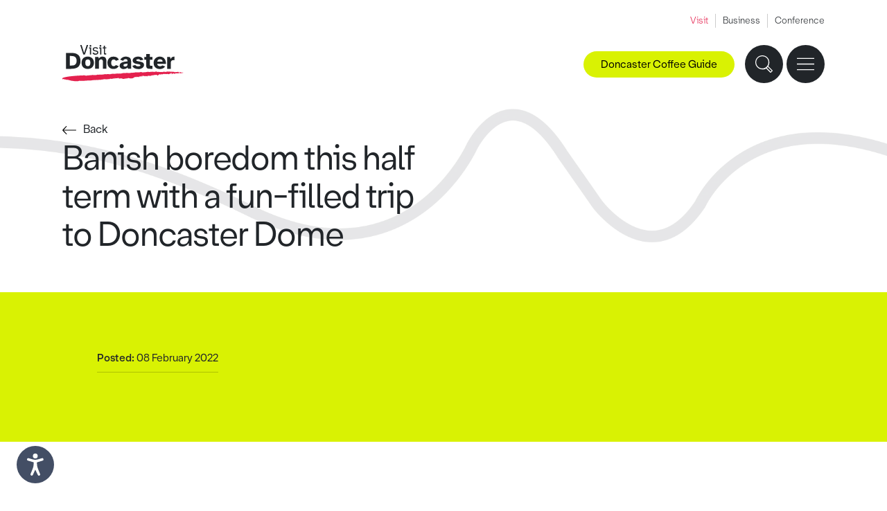

--- FILE ---
content_type: text/html; charset=UTF-8
request_url: https://www.visitdoncaster.com/news/banish-boredom-this-half-term-with-a-fun-filled-trip-to-doncaster-dome
body_size: 81279
content:
<!DOCTYPE html>
<html lang="en">
<head>
<script id="cookieyes" type="text/javascript" src="https://cdn-cookieyes.com/client_data/eb3a3fe32760730b5ed626ad/script.js"></script>
<meta charset="UTF-8">
<meta http-equiv="X-UA-Compatible" content="IE=edge">
<meta name="viewport" content="width=device-width, initial-scale=1">
<link rel="canonical" href="https://www.visitdoncaster.com/news/banish-boredom-this-half-term-with-a-fun-filled-trip-to-doncaster-dome" />

<title>Banish boredom this half term with a fun-filled trip to Doncaster Dome</title>
	<meta property="og:site_name" content="Visit Doncaster" />
	<meta property="og:url" content="https://www.visitdoncaster.com/news/banish-boredom-this-half-term-with-a-fun-filled-trip-to-doncaster-dome" />
	<meta property="og:title" content="" />
	<meta property="og:description" content="" /><meta property="article:author" content="" />

	<meta name="twitter:card" content="summary_large_image" />
	<meta name="twitter:site" content="" />
	<meta name="twitter:title" content="" />
	<meta name="twitter:description" content="" /><meta name="twitter:url" content="https://www.visitdoncaster.com/news/banish-boredom-this-half-term-with-a-fun-filled-trip-to-doncaster-dome" />
<link href="/css/bootstrap.min.v2.css" rel="stylesheet">
<link href="/css/global.v2.css" rel="stylesheet" type="text/css">
<link href="/css/nav.v2.css" rel="stylesheet" type="text/css">
<link href="/css/event-popup.css" rel="stylesheet" type="text/css">
<link rel="apple-touch-icon" sizes="180x180" href="/img/apple-touch-icon.png">
<link rel="icon" type="image/png" sizes="32x32" href="/img/favicon-32x32.png">
<link rel="icon" type="image/png" sizes="16x16" href="/img/favicon-16x16.png">
<link rel="manifest" href="/img/site.webmanifest">
<link rel="stylesheet" href="//code.jquery.com/ui/1.12.1/themes/base/jquery-ui.css">
<script src="/js/URLSearchParams-polyfill.min.js"></script>
<script>
var gtagParams = null;
if (location.pathname.length > 1) {
	var urlSearchParams = new URLSearchParams(window.location.search);
	var pathname = (location.pathname.charAt(location.pathname.length - 1) == '/') ? location.pathname.substring(1, location.pathname.length - 1):location.pathname.substring(1);
	var slugs = pathname.split('/');
	switch (slugs[0]) {
		 case 'news':
			 if (urlSearchParams.has('page')) urlSearchParams.delete('page');
			 break;
		 case 'things-to-do':
		 case 'whats-on':
		 case 'stay':
		 case 'eat-and-drink':
			 if (slugs[(slugs.length - 1)].match(/^p[0-9]+$/)) slugs.pop();
	}
	pathname = '/'+slugs.join('/');
	gtagParams = {
		 page_location: window.location.origin+pathname,
		 page_path: pathname
	};
	var queryString = urlSearchParams.toString();
	if (queryString.length) gtagParams.page_location += '?'+queryString;
	if (window.location.hash.length) gtagParams.page_location += window.location.hash;
}
</script>

<!-- Global site tag (gtag.js) - Google Analytics -->
<script>
window.dataLayer = window.dataLayer || [];
function gtag(){dataLayer.push(arguments);}
gtag('js', new Date());
if (gtagParams) {
	 gtag('config', 'G-4KGYC4F81L', gtagParams);
} else {
	 gtag('config', 'G-4KGYC4F81L');
}
</script>

<!-- Google Tag Manager -->
<script>(function(w,d,s,l,i){w[l]=w[l]||[];w[l].push({'gtm.start':
new Date().getTime(),event:'gtm.js'});var f=d.getElementsByTagName(s)[0],
j=d.createElement(s),dl=l!='dataLayer'?'&l='+l:'';j.async=true;j.src=
'https://www.googletagmanager.com/gtm.js?id='+i+dl;f.parentNode.insertBefore(j,f);
})(window,document,'script','dataLayer','GTM-TG86NRS');</script>
<!-- End Google Tag Manager -->

<!-- Facebook Pixel Code -->
      <script>
      !function(f,b,e,v,n,t,s){
        if(f.fbq)return;n=f.fbq=function(){n.callMethod?
          n.callMethod.apply(n,arguments):n.queue.push(arguments)};

        if(!f._fbq)f._fbq=n;n.push=n;n.loaded=!0;n.version='2.0';
          n.queue=[];t=b.createElement(e);t.async=!0;
          t.src=v;s=b.getElementsByTagName(e)[0];
          s.parentNode.insertBefore(t,s)}(window,document,'script',
          'https://connect.facebook.net/en_US/fbevents.js');

        fbq('init', '1711200112511366');
        fbq('track', 'PageView');
      </script>

      <noscript>
        <img height="1" width="1" src="https://www.facebook.com/tr?id=1711200112511366&ev=PageView
        &noscript=1"/>
      </noscript>
<!-- End Facebook Pixel Code -->

<script type='text/javascript' src='https://platform-api.sharethis.com/js/sharethis.js#property=62f13959fab383001bf2a3d7&product=inline-share-buttons' async='async'></script>
<meta name="google-site-verification" content="SLlUEQ2hKsOGIT9Zi3pYYhcTZtJzZYkAW8vl7R0uu-Y" />

<!-- Meta Pixel Code -->
<script>
!function(f,b,e,v,n,t,s)
{if(f.fbq)return;n=f.fbq=function(){n.callMethod?
n.callMethod.apply(n,arguments):n.queue.push(arguments)};
if(!f._fbq)f._fbq=n;n.push=n;n.loaded=!0;n.version='2.0';
n.queue=[];t=b.createElement(e);t.async=!0;
t.src=v;s=b.getElementsByTagName(e)[0];
s.parentNode.insertBefore(t,s)}(window, document,'script',
'https://connect.facebook.net/en_US/fbevents.js');
fbq('init', '903523448293863');
fbq('track', 'PageView');
</script>
<noscript><img height="1" width="1" style="display:none"
src="https://www.facebook.com/tr?id=903523448293863&ev=PageView&noscript=1"
/></noscript>
<!-- End Meta Pixel Code -->
<script>
(function(w, d){
  var id="vpr-capture", n = "script"
  if (!d.getElementById(id)) {
    vpr = w.vpr || function() {(w.vpr.a = w.vpr.a || []).push(arguments);};
    var e = d.createElement(n); e.id = id; e.async=1
    e.src = "https://cdn.veritonic.com/static/vpr.min.js"
    var s = d.getElementsByTagName(n)[0]
    s.parentNode.insertBefore(e, s)
  }
  vpr("veritonic_id", "jllf274t");  // this is the Veritonic ID associated with your brand
  vpr("gdpr", ""); // Optional; may be used to pass in a GDPR consent string

  // this sends your action to Veritonic
  vpr("view", {});
})(window, document);
</script>
<script type="text/javascript" src="https://snapsea.fra1.digitaloceanspaces.com/assets/12162022-gallery.js" async></script>
</head>

<body>
<!-- Google Tag Manager (noscript) -->
<noscript><iframe src="https://www.googletagmanager.com/ns.html?id=GTM-TG86NRS"
height="0" width="0" style="display:none;visibility:hidden"></iframe></noscript>
<!-- End Google Tag Manager (noscript) -->
<header>
<div class="site-nav">
  <div class="padding-wrap">
    <ul>
        
        <li><a class="active" href="/">Visit</a></li>
    

        
        <li><a target="_blank" href="https://businessdoncaster.co.uk/">Business</a></li>
    

        
        <li><a target="_blank" href="https://www.venuedoncaster.com/">Conference</a></li>
    </ul>
  </div>
</div>

<div class="padding-wrap">
<div class="left-nav">
	<div class="logo"><a aria-label="Visit Doncaster" href="/"><svg viewBox="0 0 153.3 46.1"><path class="logo-line" d="M76 42.7c1.9-.2 4.4-.7 6.3-.8.4-.4 1-.4 1.6-.6v.5l.6-.2c.2 0-.4 0 0 .3l.2-.3c0 .2 1.3 0 .5.4h2c.4 0 .2-.5.7-.4 0 0-.2 0 0 .3 1.5.2 1.6-1 3-.9h-.2c.2-.1.7-.2.7-.2-.2-.5-.2.3-.7 0 0-.4.5-.2.5-.5.3 0 .5 0 .8-.2.5.2 1.1 0 1.5.3.2 0 .5-.5.9-.6.4.3 0 .3.4.4V40c.5 0 .4 0 .4.2.4 0 .3-.3.9-.2l-.3.2h1.1-.4c.3.3.5-.2.7-.2 0 0-.4 0-.3-.4.3 0 .6-.3.8 0l-.3.2c.6-.2.3-.3.9-.3.4-.2.9 0 1.6 0 .2 0 .4-.2.5-.2-.4 0-.3-.2-.3-.4.5.3.7-.5 1.4-.3 0 0-.2.3-.4.2-.2.4-.2.7-.7.9.3 0 .6-.2.5 0v-.4h.5c0-.2-.4-.3 0-.5.4 0 .3.4.3.2.6-.2.2-.4.8-.3h-.2c.4 0 1 0 1.2.3 0 0 0 .2-.2.2-.4.2.4-.2.3.2 0-.2.6-.2.8-.2v-.3c.7-.9 0 .5.8.4.6-.2-.2 0 0-.3.4 0 .5.2 1.1 0 .2 0 .5.2.5.5.3 0 1 0 1.2-.2-.6-.2-.6.3-1.3 0l.2-.3c.5 0 1.1-.2 1.4 0v-.2c.7-.2.8-.5 1.5-.4 0 .3-.3.2-.6.3.4.2.4 0 1.1 0 0 .2-.4 0-.5.2h.7c0-.5.5 0 1-.2 1 0 1.2-.6 1.7-.9.2 0 .2.2.2.3-.3-.2-.2 0-.3 0 .3 0 .8.3.6.5.6-.2-.2-.2 0-.3h.8c0-.2-.4-.2 0-.4h.9s.2.3-.2.3c.2 0 .5 0 .7-.2-.5 0 .8-.2.4-.5h.5s0 .2-.3.2c.2.3.4 0 .5-.2.2 0 .6 0 .7.2h.6c.2 0 0-.2 0-.3h.8v.7c.3-.2 0-.5.5-.5-.2.3.6.2.3.6.3.2 1 .2 1.4 0 .2-.3-.4 0-.4-.4 1.1-.2 1.1-.9 1.9-.8h-.2c.5-.3.4-.2.7-.5 0 .3.6.8 1.5.7 0-.2-.5-.3-.4-.5h.5c.5 0 .9.4 1.1 0l.5.4-.2-.2c0-.2.6-.3.7-.3.6-.2.8 0 1.1 0 0 0-.4-.4 0-.5 0 .5.9 0 1 .4h.5v.3c0-.5.7-.5 1.2-.6-.1.6.5 0 .8.5.1-.4.9-.2.9-.6.4 0 .4.3.5.5l.2-.2c.2.2.9.2 1.4.3l.4-.4.2.2c.1 0 .4-.2.2-.3h.2c0-.4.3 0 .7-.3.1 0 .1.2 0 .2.2 0 .1.2.3.3-.2 0 .7-.8.1-.9-.1-.2.3-.3.5-.2l.2.4.2-.4c.3 0 .5 0 .8.2-.3 0-.6.7.1.7-.4 0-.5.3-.7.4.1 0 .2 0 0 .2.5-.2.2-.2.7-.3 0 .3.2.4.6.5l-.4-.2h.1c-.1 0-.2 0-.2-.2.1 0 .6-.4.7-.3-.6-.5.9-.5.6-.7h.5c-.4.3.4.3.3.6.2 0-.4-.2-.2-.4.3 0 .5 0 .6.2h-.1l.4.2c.1-.2-.4-.2 0-.4h.5c-.2.2 0 .5-.3.6.3 0 1.2 0 .8-.4h.3c-.2 0-.8-.3-.2-.4l.4-.2.2.2s.1-.2.2-.2.2 0 .2.3c.5 0 .4-.2.5-.3.3 0 .4 0 .3.2h1.3c.5-.2-.1 0 .2-.3.5.5 1.7 0 2.5 0-.3-.5.2 0 .3-.5-.2.2.8.3.1.5h.4c.3.2-.7.2-.2.5.5 0 .8-.6 1.4-.5-.2.4.4 0 .3.3h-.4.1c1.1 0 .3-.3.8-.6.7 0 .5.2.6.4h.6c-.4.2-.8-.2-.6-.4.3.4 1 0 1.2-.2-1-.4-.7 0-1.6-.4-.1 0-.1.5-.6.4.3-.2 0-.2-.1-.3.1.2-.4 0-.5.2-.2-.2.3-.5-.3-.5v.5c-.3 0 0-.4-.5-.2.2-.3-.1-.4.5-.5-.8-.4-1.1.3-1.6.5h.1c-.1 0-.3 0-.5.2-.4 0 .3-.2.2-.4h-.6c-.2.2-.3.2-.4 0 .2-.2.2-.3.3-.5l-.6.4c.1-.2-.5-.2-.1-.4h-.9l-.1-.2q-.2 0 0 .2c-.3 0-1.4.7-1.3 0-.7.3-1 .2-1.9.5.7-.4-.8-.3-.1-.5-.4 0-.5.2-.8.3-.3 0-.2-.5.1-.6l-.4.2-.3.1c-.4-.2-.1-.3-.5-.3v.3c-.1 0-.4-.2-.4-.2.1 0-.1.2-.4.2h-.3c.3-.2-.3 0-.2-.3h-.8v.2c-.6.2.1-.3-.5-.3v.2c-.8-.3-1.3.3-1.9 0 .3 0 .2-.3.2-.3-.5 0-1.3 0-1.8.4-.2-.3-.3-.4-.8-.5-.4 0-.4 0-.6.3h-1.1c-.1.2-.3 0-.5.2h-.1v.1c-.7-.5-1.1.4-1.8 0h.1-.3c-.1 0 .1-.2.1-.3H128l.3.2c-.3 0-.4.3-.8.2.5-.4-.4 0-.5-.2h.3q-.4 0-.3.2c-.5 0-.4-.4-.8 0h.3s0 .3-.3.3-.2 0 0-.2h-1.1c-.2 0-.2-.2 0-.3-.8.3-.4 0-1.2.2l-.3.1-.4-.2.2.2h-.8v-.2c-.7.2-.8-.3-1.5 0-.7.4-.5-.3-1.2 0v-.2h-.3v-.2l-.2.4-.2-.3c-.4-.4-.8 0-1.3-.3v.3c-1 .8-2.6-.2-3.9.2v-.3l-.6.3c-.3-.2.2-.2 0-.4-.6.2-.2.4-.9.5-.4-.2 0-.2.3-.3-.7.2-1.6.4-2.1.3-.4.2-1 .2-1.5.2l.2-.2h-.6l.2-.2c-.4 0-1.1.2-1.2 0 0 0 0 .3-.3.3-.2-.4-.9.2-1.4 0h.3c-.3 0-.5 0-.7.3V34l-1.1.3c-.2-.4-1.2 0-1.1-.2-.4 0 .4.2-.2.2-.2-.2-.5 0-.5 0h-.4l.2-.3c-.3 0-.6.4-.6.5-.3 0-.8 0-.9-.2-.9.1-1.5-.7-2.2-.2h-.5v-.2l-.8.4c-.6 0-1.5 0-2.3.1-.8.2-.8-.2-1.4 0h-.6c-.4.2-1.2-.4-.9-.2-.2 0-.6.3-.7.5-.6 0-.2-.2-.5-.2s-.5.2-1.1.2c-.3 0-.4 0-.8.1-.6.2-.8-.4-1.3.2-.3 0-.8 0-.8-.2-.8.2-1.4.3-2.1.5-.2-.4-.2 0-.7-.2v.2c-1 0-2.3-.4-3.5-.2v-.2l-.2.3h-4c-.3 0-.8.5-1.4.4-.9.2-1.9.4-3 .3v-.2c-.2.3-.6 0-.8 0l.3.2c-.3.2-.7 0-.9 0l-.4.3-.5-.6s-.7.2-.9.5c0 0-.5 0-.2-.2h-1.7.3c0 .3-.4.5-.7.4.3-.2 0-.3-.2-.5-.2 0 .2.2 0 .3-.3.2-.9.3-1 .2h.2c-.4 0-.6-.4-1-.3-.3.2-.6 0-.5.4-.5 0-.2-.3-.4-.3-.2.2-.9 0-1 0-.2.6-1.4 0-1.4.4l-.4-.2s0 .4-.4.5c-.3 0-.3-.4-.4-.5l-.2.5c-1.8-.4-4.2 0-6.2-.2-.9.2-2 .5-3 .5l-1-.2.8.2c-.2 0-.4.2-.6.2-1.1 0-2.7-.3-4 0-.9.6-.6-.5-1.5 0l.2-.2c-.9.3-1.4.4-2.3.8 0-.6-.6 0-.5-.2v.2c-.3 0-.8 0-.7-.3l-.4.3v-.2c-.6 0-1.8.3-2.1-.2-1.3.4-3.5.5-5.1.5-.2.2-.7.3-1.1.3l-.4-.2c-.4 0-.8.5-1.2.3-.4 0-.8 0-1.1.1-.4 0-.9 0-.8-.4 0 .5-.9 0-.9 0s-22.7.6-28 3.4c-.2.2-.7.4-.5.7-.4 0-.6-.3-.7 0 .5 0 0 .6.4.8H0c-.1.3.4-.1.4.2v-.4c.4 0 .5 0 .6.3.2-.2.4-.8 1-.6h-.2c.5 0 .3.3.4.3l.4.2c-.3 0-.8.3-.6.2.6 0-.2 0 .3-.2.3 0 .2.2.2.3H3c0 .2-.3 0 0 .2l.6-.3c.2.5.7-.3 1 .2-.4 0 0 .2 0 .3h1.2s-.3.1 0 0c.2.2.3 0 .5 0 0 0 .8 0 .8.3.8.2.3-.4 1-.3 0 .2-.5 0-.2.3h.7c-.1 0-.1.2-.4.2 2 0 3.1 1.1 4.8.7.3.2-.2.2-.3.3 1.3-.4 1.8.4 2.9.3v-.2c1.6.5 3.4 0 5.1 0h-.2c.2-.3.6-.4.9-.5.1 0-.2.4.3.3-.1 0-.3 0-.3-.2 1.5.4 4.6 0 7.1 0 3.3-.4 6.9-.2 10.1-.6-.5 0-.3-.4 0-.4 1.1.8 1.8-.3 2.8.2 1.9-.4 3.6.2 5.3-.5v.2h.6c.7 0 1.4-.1 1.8-.1v-.3c.4 0 .2.2.6 0l.4-.2c0 .5 1.1 0 1.4 0 .5 0 1.4-.4 2.2-.3.2.2 1.1.2 1.7.2 1.1 0 2.8-.3 4.3-.3v-.3h.4c.3.3.9-.2 1.2 0-.2-.3-.3 0-.5 0-.3 0 0-.4.4-.3l.3-.1c0 .2.3.3.4.5 1.3 0 2.1-.6 3.4-.6 0 .3.9 0 .7.3.8-.2-.2-.4.2-.7h.5s.2.3 0 .3h.5c1-.3 1.9.2 2.8-.2 0-.2-.4 0-.3-.2.9-.4.9.2 1.7 0v.7c.2-.2.3-.4.8-.2 0 .3-.4.2-.6.4.3 0 1.1 0 .9-.4.4 0 .5 0 .8.2 0 0-.4-.2-.2-.3h2v.2c.5-.3.5.3 1.2 0Z"/><path d="M11.3 9.9c1.6 0 3.1.2 4.6.5 1.4.3 2.6.9 3.7 1.7 1 .8 1.9 1.8 2.4 3.1.6 1.3.9 2.9.9 4.7s-.3 3.5-.9 4.8-1.4 2.3-2.4 3.1c-1 .8-2.3 1.3-3.7 1.6-1.4.3-2.9.5-4.6.5H4.7v-20h6.6ZM9.4 25.8h1.9c.9 0 1.7-.1 2.5-.2s1.5-.4 2.1-.8 1.1-1 1.5-1.8.6-1.8.6-3.1-.2-2.4-.6-3.2c-.4-.8-.9-1.4-1.5-1.8-.6-.4-1.3-.7-2.1-.9-.8-.1-1.6-.2-2.5-.2H9.4v12Zm14.9-3.5c0-1.3.2-2.5.6-3.5s1-1.8 1.7-2.4 1.6-1.1 2.5-1.4c.9-.3 1.9-.5 3-.5s2 .2 2.9.5 1.8.8 2.5 1.4c.7.6 1.3 1.4 1.7 2.4s.7 2.1.7 3.5-.2 2.5-.7 3.5c-.4 1-1 1.8-1.7 2.4S36 29.3 35 29.6c-.9.3-1.9.5-2.9.5s-2-.2-3-.5c-.9-.3-1.8-.8-2.5-1.4s-1.3-1.4-1.7-2.4c-.4-1-.6-2.1-.6-3.5Zm7.9 4.3c.9 0 1.7-.3 2.3-1s.9-1.8.9-3.3-.3-2.7-.9-3.3c-.6-.6-1.4-.9-2.3-.9s-1.7.3-2.3.9c-.6.6-.9 1.7-.9 3.3s.3 2.7.9 3.3c.6.7 1.3 1 2.3 1Zm13.9 3.2v-7.6c0-1.4.3-2.4.7-3.1.4-.7 1.1-1 2.1-1s1 0 1.3.3c.3.2.6.5.7.8.2.3.3.7.3 1.2v9.4h4.5v-9c0-2-.4-3.5-1.1-4.6-.7-1.1-2-1.6-3.9-1.6s-2.1.3-2.9.8-1.4 1-1.7 1.6l-.6-2h-4v14.8h4.6ZM61.6 15c-.9.4-1.7.9-2.4 1.6-.7.6-1.2 1.5-1.6 2.4-.4 1-.6 2-.6 3.2s.2 2.2.5 3.2c.4 1 .9 1.8 1.5 2.5.7.7 1.5 1.2 2.4 1.6s2 .6 3.2.6 1.2-.1 1.8-.2c.6-.1 1.2-.3 1.8-.6.6-.3 1.2-.6 1.7-1.1s.9-1 1.3-1.7l-3.7-1.3c-.2.4-.6.8-1 1-.4.3-1 .4-1.6.4s-.8-.1-1.2-.2c-.4-.1-.7-.4-1-.7s-.5-.7-.7-1.3c-.2-.5-.3-1.2-.3-2s0-1.5.3-2 .4-1 .7-1.3c.3-.3.6-.6 1-.7.4-.1.8-.2 1.2-.2.6 0 1.1.1 1.6.4.5.2.9.7 1.1 1.3l3.8-1.4c-.4-.8-.8-1.4-1.3-1.9s-1-.9-1.6-1.2-1.3-.5-1.9-.6c-.6 0-1.3-.2-1.9-.2-1.1 0-2.2.2-3.1.4Zm10.9 10.8c0-.9.2-1.7.7-2.3.5-.6 1.2-1.1 2-1.5.9-.4 1.9-.7 3.1-.9 1.2-.2 2.5-.4 4-.5V20c0-.9-.2-1.5-.6-1.8s-1-.5-1.8-.5-1.2.1-1.6.4c-.5.3-1.1 1-1.3 1.8l-3.8-1.4c.5-1 1.7-2.2 2.8-2.9 1.2-.7 2.6-1 4.3-1s3.7.5 4.9 1.4c1.1.9 1.7 2.5 1.7 4.8V28.6c0 .5 0 .9.2 1.2h-4.2l-.5-1.8c-.6.8-1.3 1.3-2.1 1.7-.8.3-1.8.5-2.9.5s-1.4-.1-2-.3c-.6-.2-1.1-.5-1.6-.9s-.8-.8-1.1-1.4c-.2-.5-.4-1.1-.4-1.8Zm6.8 1.3c.9 0 1.6-.2 2.2-.7s.9-1.4.9-2.7v-.4c-1.6.1-2.8.4-3.8.6-1 .3-1.4.8-1.4 1.6s.2.9.6 1.1c.4.3.9.5 1.5.5Zm9.2-.9c.6 1.2 1.6 2.5 2.9 3.1 1.2.6 2.7.9 4.5.9s1.9 0 2.8-.3 1.6-.6 2.3-1 1.2-1 1.6-1.6c.4-.7.6-1.4.6-2.3 0-1.3-.5-2.2-1.3-2.8-.9-.6-2.2-1.1-4-1.4l-2.7-.5c-.7-.2-1.1-.3-1.4-.5s-.4-.4-.4-.7c0-.8.8-1.2 2.4-1.2s1.3 0 1.8.3.8.6 1 1.1l3.8-.8c-.4-1.2-1.5-2.5-2.7-3.1-1.1-.6-2.5-.8-3.9-.8s-1.8.1-2.6.3c-.9.2-1.6.5-2.2.9s-1.1.9-1.5 1.5c-.4.5-.6 1.2-.6 2 0 1.3.4 2.3 1.3 3 .9.7 2.1 1.2 3.5 1.4l2.7.4c.9.2 1.5.4 1.8.6.3.2.5.5.5.8s-.3.8-.9 1c-.6.2-1.3.3-2 .3s-1.5-.1-2.2-.4-1.1-.8-1.3-1.4l-3.8 1.2ZM103.6 15v3.5h2.4v7.2c0 .8.1 1.6.3 2.1.1.6.4 1 .8 1.3.4.3.9.5 1.5.6.6.1 1.4.2 2.3.2h2.9v-3.7h-1.3c-.7 0-1.2 0-1.5-.3-.3-.3-.4-.7-.4-1.4v-6h3.2V15h-3.2v-3.7h-4.5V15h-2.5Zm11.8 7.3c0-1.2.2-2.2.6-3.2s1-1.8 1.7-2.4c.7-.7 1.6-1.2 2.5-1.6 1-.4 2-.5 3.1-.5s2.3.2 3.3.7c1 .4 1.8 1.1 2.4 1.9.7.8 1.1 1.7 1.5 2.8.3 1.1.5 2.3.4 3.6h-11c0 1.1.5 1.8 1.1 2.3.7.5 1.4.8 2.3.8s1.3-.1 1.8-.3c.5-.2.9-.5 1.2-.8l3.6 1.3c-.8 1.1-1.7 2-2.9 2.5s-2.4.8-3.6.8-2.3-.2-3.3-.5c-1-.4-1.9-.9-2.6-1.6s-1.3-1.5-1.7-2.5c-.2-1-.4-2.1-.4-3.3Zm4.6-1.5h6.7c0-1-.4-1.7-1-2.2s-1.4-.7-2.3-.7-1.6.2-2.3.7c-.6.5-1 1.2-1.1 2.2Zm12.6-5.8v14.9h4.5v-7.5c0-1.2.3-2.1.9-2.6.5-.5 1.4-.8 2.5-.8h.6c.2 0 .4.1.6.1v-4.5c-1.1 0-2.1.1-2.9.6-.8.5-1.4 1.3-1.9 2.5l-.8-2.7h-3.5ZM26.5 12h2l4.1-12h-1.8l-3.3 10-3.2-10h-1.8l4 12Zm11.6-2c0 .4.3.7.6 1 .3.3.6.5.9.7.4.2.7.3 1.1.4.3.1.7.1 1.1.1s.9 0 1.3-.2c.5-.1.9-.3 1.2-.5s.6-.5.8-.8.3-.7.3-1.1c0-.7-.1-1.2-.4-1.5-.2-.3-.6-.6-1-.8-.5-.2-.9-.3-1.4-.4-.5-.1-1-.2-1.4-.3s-.7-.2-1-.4c-.3-.2-.4-.4-.4-.8s.2-.7.8-1.2c.3-.2.7-.3 1.2-.3s.8.1 1.2.3c.4.2.6.4.8.8l1.4-.5c-.2-.7-.7-1.1-1.3-1.4-.6-.3-1.3-.4-2-.4s-.9.1-1.3.2c-.4 0-.8.3-1.1.5s-.6.5-.8.8c-.2.4-.3.7-.3 1.1 0 .6.1 1.1.4 1.4.2.4.6.6 1 .8.5.2.9.3 1.4.4.5.1 1 .2 1.4.3s.7.3 1 .5c.3.2.4.5.4.9v.4s-.3.3-.5.4c-.2.2-.4.2-.7.3s-.5.1-.8.1c-.5 0-1-.1-1.4-.3-.5-.2-.8-.6-.9-1.1l-1.5.6ZM51 3.1v1.2h1.5v6.6c0 .3 0 .5.3.7 0 .1.3.2.6.3.2.1.6.1 1 .1h1.1v-1.5h-.8c-.5 0-.7 0-.8-.2V4.2h1.7V3h-1.7V.8h-1.5v2.3H51ZM33.7 4.3h1.2V12h1.5V3.1h-2.7v1.2Zm1-2.4c.2.2.5.3.8.3s.6 0 .8-.3.3-.5.3-.8 0-.6-.3-.8c-.2-.2-.5-.3-.8-.3s-.6.1-.8.3c-.2.2-.3.5-.3.8s0 .6.3.8Zm11.8 2.4h1.2V12h1.5V3.1h-2.7v1.2Zm.8-2.4c.2.2.5.3.8.3s.6 0 .8-.3.3-.5.3-.8 0-.6-.3-.8c-.2-.2-.5-.3-.8-.3s-.5.1-.8.3c-.2.2-.3.5-.3.8s0 .6.3.8Z"/></svg></a></div>
<div class="main-nav-wrap">
  <nav aria-label="Main navigation">
    <ul class="main-nav">
      <li>
        <div class="has-drop"><a class="top-link" href="/things-to-do">Things to do</a></div>
          <ul class="sub-menu">
            <li>
              <div class="sub-col-wrap">
                <div class="padding-wrap">
                  <div class="sub-col sub-links">
                    <ul>
                      <li><a href="/things-to-do/attractions/">Attractions</a></li><li><a href="/things-to-do/arts-and-culture/">Arts and Culture</a></li><li><a href="/things-to-do/family-friendly/">Family Friendly</a></li><li><a href="/things-to-do/green-doncaster/">Green Doncaster</a></li><li><a href="/things-to-do/heritage/">Heritage</a></li><li><a href="/things-to-do/music-and-nightlife/">Music and Nightlife</a></li><li><a href="/things-to-do/shopping/">Shopping</a></li><li><a href="/things-to-do/spas-and-wellbeing/">Spas and Wellbeing</a></li><li><a href="/things-to-do/sports-and-outdoors/">Sports and Outdoors</a></li>                      <li><a href="/100-things/">100 Things To Do Before You're 11</a></li>
											<li><a href="/things-to-do/doncaster-ale-trail">Doncaster Ale Trail</a></li><li><a href="/things-to-do/doncaster-coffee-guide">Doncaster Coffee Guide</a></li>                    </ul>
                  </div>
                  <div class="sub-half">
                    <div class="sub-col sub-feature">
  <div class="link-block">
    <a href="/things-to-do/heritage/danum-gallery-library-and-museum/?utm_source=featureblocks&amp;utm_medium=web_internal&amp;utm_campaign=featureblocks&amp;utm_id=featureblocks">
      <div class="link-img-wrap">
        <img class="img-fluid w-100" src="/admin/resources/ben-harrison-photography-credit-wwwbenharrisonphotographycouk-web-version-41-w350h225.jpg" alt="Danum Gallery, Library and Museum" />
      </div>
      <span>Danum Gallery, Library and Museum</span>
    </a>
  </div>


  <div class="link-block">
    <a href="/things-to-do/family-friendly/yorkshire-wildlife-park/?utm_source=featureblocks&amp;utm_medium=web_internal&amp;utm_campaign=featureblocks&amp;utm_id=featureblocks">
      <div class="link-img-wrap">
        <img class="img-fluid w-100" src="/admin/resources/02-1-w350h225.jpg" alt="Yorkshire Wildlife Park" />
      </div>
      <span>Yorkshire Wildlife Park</span>
    </a>
  </div>
</div>

                    <div class="sub-col sub-contact">
                      <div class="sub-contact-content">
                        <p><a href="mailto:tourist.information@doncaster.gov.uk">tourist.information@doncaster.gov.uk</a></p>
                        <p>Tel: 01302 734309</p>
                        <ul>
  <li><a target="_blank" aria-label="X" href="https://twitter.com/visitdoncaster"><svg viewBox="0 0 17 15"><path d="M10 6.3 15.6 0h-2.5L8.9 4.8 5.2 0H0l6.3 8.2-6 6.8h2.5l4.6-5.3 4 5.3h5.3L10 6.3zm2.2 7.2L3 1.4h1.5l9.2 12h-1.5z"/></svg></a></li>
  <li><a target="_blank" aria-label="Facebook" href="https://www.facebook.com/VisitDoncaster/"><svg viewBox="0 0 7 15"><path d="M7 4.9H4.6V3.3c0-.6.4-.7.7-.7H7V0H4.6C2.1 0 1.5 1.9 1.5 3.1v1.7H0v2.6h1.5v7.5h3.1V7.4h2.1L7 4.9z"/></svg></a></li>
  <li><a target="_blank" aria-label="Instagram" href="https://www.instagram.com/visitdoncaster/"><svg viewBox="0 0 15 15"><path d="M7.5 1.4h3c.7 0 1.1.2 1.4.3.4.1.6.3.9.6.3.3.4.5.6.9.1.3.2.7.3 1.4v6c0 .7-.2 1.1-.3 1.4-.1.4-.3.6-.6.9-.3.3-.5.4-.9.6-.3.1-.7.2-1.4.3h-6c-.7 0-1.1-.2-1.4-.3-.4-.1-.6-.3-.9-.6-.3-.3-.4-.5-.6-.9-.1-.3-.2-.7-.3-1.4v-6c0-.7.2-1.1.3-1.4.2-.5.4-.7.6-1 .3-.2.5-.4.9-.5.3-.1.7-.2 1.4-.3h3m0-1.4H4.4c-.8 0-1.3.2-1.8.3-.5.3-.9.5-1.3 1-.5.4-.7.8-.9 1.3-.2.5-.3 1-.4 1.8v6.2c0 .8.2 1.3.3 1.8.2.5.4.9.9 1.3.4.4.8.7 1.3.9.5.2 1 .3 1.8.3h6.2c.8 0 1.3-.2 1.8-.3.5-.2.9-.4 1.3-.9.4-.4.7-.8.9-1.3.2-.5.3-1 .3-1.8V4.4c0-.8-.2-1.3-.3-1.8-.2-.5-.4-.9-.9-1.3-.4-.4-.8-.7-1.3-.9-.5-.2-1-.3-1.8-.3-.7-.1-1-.1-3-.1"/><path d="M7.5 3.6c-2.1 0-3.9 1.7-3.9 3.9 0 2.1 1.7 3.9 3.9 3.9 2.1 0 3.9-1.7 3.9-3.9 0-2.1-1.8-3.9-3.9-3.9m0 6.4C6.1 10 5 8.9 5 7.5S6.1 5 7.5 5 10 6.1 10 7.5 8.9 10 7.5 10M12.4 3.5c0 .5-.4.9-.9.9s-.9-.4-.9-.9.4-.9.9-.9.9.4.9.9"/></svg></a></li>
  <li><a target="_blank" aria-label="YouTube" href="https://www.youtube.com/channel/UClQMC2WGSkfSYknHPekkVRw"><svg viewBox="0 0 21.3 15"><path d="M20.8 2.3c-.2-.9-1-1.6-1.9-1.9-1.6-.4-8.3-.4-8.3-.4S4 0 2.3.4C1.4.6.7 1.4.4 2.3 0 4 0 7.5 0 7.5s0 3.5.4 5.2c.2.9 1 1.6 1.9 1.9 1.7.4 8.3.4 8.3.4s6.7 0 8.3-.4c.9-.2 1.6-1 1.9-1.9.4-1.7.4-5.2.4-5.2s.1-3.5-.4-5.2zM8.5 10.7V4.3L14 7.5l-5.5 3.2z"/></svg></a></li>
  <li><a target="_blank" aria-label="Tiktok" href="https://www.tiktok.com/@visitdoncaster"><svg viewBox="0 0 15 15"><path d="M7.5 0C3.4 0 0 3.4 0 7.5S3.4 15 7.5 15 15 11.6 15 7.5 11.6 0 7.5 0zm1.7 5.5V9c0 .8-.3 1.5-.9 2.1-.5.5-1.3.9-2.1.9s-1.5-.3-2.1-.9c-.4-.6-.7-1.4-.7-2.1 0-.8.3-1.5.9-2.1.5-.5 1.3-.9 2.1-.9h.5v1.5h-.6c-.3.1-.7.2-.9.5-.3.2-.4.6-.4 1s.1.7.4 1c.3.3.6.4 1 .4s.7-.1 1-.4c.3-.3.4-.6.4-1V3.1h1.5l.1.1c.2.4.6.9 1 1.2.3.2.7.4 1 .5h.3l-.3 1.5h-.3c-.3-.1-.6-.1-.9-.3-.4-.2-.7-.4-1-.6z"/></svg></a></li>
  <li><a target="_blank" aria-label="Trip advisor" href="https://www.tripadvisor.co.uk/Tourism-g187067-Doncaster_South_Yorkshire_England-Vacations.html"><svg viewBox="0 0 23.4 15"><path d="m21.5 4.4 1.9-2.1h-4.2C17 .8 14.4 0 11.7 0 8.9 0 6.4.8 4.2 2.3H0l1.9 2.1C.7 5.4 0 7 0 8.7c0 3.2 2.6 5.8 5.8 5.8 1.5 0 2.9-.6 4-1.6l1.9 2 1.9-2c1 1 2.4 1.6 4 1.6 3.2 0 5.8-2.6 5.8-5.8 0-1.7-.8-3.3-1.9-4.3zM5.8 12.6c-2.2 0-3.9-1.8-3.9-3.9s1.8-3.9 3.9-3.9 3.9 1.8 3.9 3.9-1.7 3.9-3.9 3.9zm5.9-4c0-2.6-1.9-4.8-4.4-5.8 1.3-.6 2.8-.9 4.4-.9s3 .3 4.4.9c-2.5.9-4.4 3.2-4.4 5.8zm5.8 4c-2.2 0-3.9-1.8-3.9-3.9s1.8-3.9 3.9-3.9 3.9 1.8 3.9 3.9-1.7 3.9-3.9 3.9zm0-6c-1.1 0-2.1.9-2.1 2.1 0 1.1.9 2.1 2.1 2.1 1.1 0 2.1-.9 2.1-2.1 0-1.2-.9-2.1-2.1-2.1zM7.9 8.7c0 1.1-.9 2.1-2.1 2.1s-2-1-2-2.1.9-2.1 2.1-2.1c1.1 0 2 .9 2 2.1z"/></svg></a></li>
</ul>

                      </div>
                    </div>
                  </div>
                </div>
              </div>
            </li>
        </ul>
			</li>

      <li>
        <div class="has-drop"><a class="top-link" href="/whats-on">What's on</a></div>
          <ul class="sub-menu">
            <li>
              <div class="sub-col-wrap">
                <div class="padding-wrap">
                  <div class="sub-col sub-links">
                    <ul>
                      <li><a href="/whats-on/arts-and-culture/">Arts and Culture</a></li><li><a href="/whats-on/family-friendly/">Family Friendly</a></li><li><a href="/whats-on/free-events/">Free Events</a></li><li><a href="/whats-on/heritage/">Heritage</a></li><li><a href="/whats-on/music-and-nightlife/">Music &amp; Nightlife</a></li><li><a href="/whats-on/sports-and-outdoors/">Sports &amp; Outdoors</a></li>                                          </ul>
                  </div>
                  <div class="sub-half">
                    <div class="sub-col sub-feature">
  <div class="link-block">
    <a href="https://www.visitdoncaster.com/doncaster-snowman-trail">
      <div class="link-img-wrap">
        <img class="img-fluid w-100" src="/admin/resources/ben-harrison-photography-wwwbenharrisonphotographycouk-94web-version-w350h225.jpg" alt="Walking with the Snowman in Doncaster City Centre" />
      </div>
      <span>Walking with the Snowman in Doncaster City Centre</span>
    </a>
  </div>


  <div class="link-block">
    <a href="https://www.visitdoncaster.com/whats-on/arts-and-culture/the-festival-of-british-railway-modelling">
      <div class="link-img-wrap">
        <img class="img-fluid w-100" src="/admin/resources/fobrm-w350h225.png" alt="The Festival of British Railway Modelling" />
      </div>
      <span>The Festival of British Railway Modelling</span>
    </a>
  </div>
</div>

                    <div class="sub-col sub-contact">
                      <div class="sub-contact-content">
                        <p><a href="mailto:tourist.information@doncaster.gov.uk">tourist.information@doncaster.gov.uk</a></p>
                        <p>Tel: 01302 734309</p>
                        <ul>
  <li><a target="_blank" aria-label="X" href="https://twitter.com/visitdoncaster"><svg viewBox="0 0 17 15"><path d="M10 6.3 15.6 0h-2.5L8.9 4.8 5.2 0H0l6.3 8.2-6 6.8h2.5l4.6-5.3 4 5.3h5.3L10 6.3zm2.2 7.2L3 1.4h1.5l9.2 12h-1.5z"/></svg></a></li>
  <li><a target="_blank" aria-label="Facebook" href="https://www.facebook.com/VisitDoncaster/"><svg viewBox="0 0 7 15"><path d="M7 4.9H4.6V3.3c0-.6.4-.7.7-.7H7V0H4.6C2.1 0 1.5 1.9 1.5 3.1v1.7H0v2.6h1.5v7.5h3.1V7.4h2.1L7 4.9z"/></svg></a></li>
  <li><a target="_blank" aria-label="Instagram" href="https://www.instagram.com/visitdoncaster/"><svg viewBox="0 0 15 15"><path d="M7.5 1.4h3c.7 0 1.1.2 1.4.3.4.1.6.3.9.6.3.3.4.5.6.9.1.3.2.7.3 1.4v6c0 .7-.2 1.1-.3 1.4-.1.4-.3.6-.6.9-.3.3-.5.4-.9.6-.3.1-.7.2-1.4.3h-6c-.7 0-1.1-.2-1.4-.3-.4-.1-.6-.3-.9-.6-.3-.3-.4-.5-.6-.9-.1-.3-.2-.7-.3-1.4v-6c0-.7.2-1.1.3-1.4.2-.5.4-.7.6-1 .3-.2.5-.4.9-.5.3-.1.7-.2 1.4-.3h3m0-1.4H4.4c-.8 0-1.3.2-1.8.3-.5.3-.9.5-1.3 1-.5.4-.7.8-.9 1.3-.2.5-.3 1-.4 1.8v6.2c0 .8.2 1.3.3 1.8.2.5.4.9.9 1.3.4.4.8.7 1.3.9.5.2 1 .3 1.8.3h6.2c.8 0 1.3-.2 1.8-.3.5-.2.9-.4 1.3-.9.4-.4.7-.8.9-1.3.2-.5.3-1 .3-1.8V4.4c0-.8-.2-1.3-.3-1.8-.2-.5-.4-.9-.9-1.3-.4-.4-.8-.7-1.3-.9-.5-.2-1-.3-1.8-.3-.7-.1-1-.1-3-.1"/><path d="M7.5 3.6c-2.1 0-3.9 1.7-3.9 3.9 0 2.1 1.7 3.9 3.9 3.9 2.1 0 3.9-1.7 3.9-3.9 0-2.1-1.8-3.9-3.9-3.9m0 6.4C6.1 10 5 8.9 5 7.5S6.1 5 7.5 5 10 6.1 10 7.5 8.9 10 7.5 10M12.4 3.5c0 .5-.4.9-.9.9s-.9-.4-.9-.9.4-.9.9-.9.9.4.9.9"/></svg></a></li>
  <li><a target="_blank" aria-label="YouTube" href="https://www.youtube.com/channel/UClQMC2WGSkfSYknHPekkVRw"><svg viewBox="0 0 21.3 15"><path d="M20.8 2.3c-.2-.9-1-1.6-1.9-1.9-1.6-.4-8.3-.4-8.3-.4S4 0 2.3.4C1.4.6.7 1.4.4 2.3 0 4 0 7.5 0 7.5s0 3.5.4 5.2c.2.9 1 1.6 1.9 1.9 1.7.4 8.3.4 8.3.4s6.7 0 8.3-.4c.9-.2 1.6-1 1.9-1.9.4-1.7.4-5.2.4-5.2s.1-3.5-.4-5.2zM8.5 10.7V4.3L14 7.5l-5.5 3.2z"/></svg></a></li>
  <li><a target="_blank" aria-label="Tiktok" href="https://www.tiktok.com/@visitdoncaster"><svg viewBox="0 0 15 15"><path d="M7.5 0C3.4 0 0 3.4 0 7.5S3.4 15 7.5 15 15 11.6 15 7.5 11.6 0 7.5 0zm1.7 5.5V9c0 .8-.3 1.5-.9 2.1-.5.5-1.3.9-2.1.9s-1.5-.3-2.1-.9c-.4-.6-.7-1.4-.7-2.1 0-.8.3-1.5.9-2.1.5-.5 1.3-.9 2.1-.9h.5v1.5h-.6c-.3.1-.7.2-.9.5-.3.2-.4.6-.4 1s.1.7.4 1c.3.3.6.4 1 .4s.7-.1 1-.4c.3-.3.4-.6.4-1V3.1h1.5l.1.1c.2.4.6.9 1 1.2.3.2.7.4 1 .5h.3l-.3 1.5h-.3c-.3-.1-.6-.1-.9-.3-.4-.2-.7-.4-1-.6z"/></svg></a></li>
  <li><a target="_blank" aria-label="Trip advisor" href="https://www.tripadvisor.co.uk/Tourism-g187067-Doncaster_South_Yorkshire_England-Vacations.html"><svg viewBox="0 0 23.4 15"><path d="m21.5 4.4 1.9-2.1h-4.2C17 .8 14.4 0 11.7 0 8.9 0 6.4.8 4.2 2.3H0l1.9 2.1C.7 5.4 0 7 0 8.7c0 3.2 2.6 5.8 5.8 5.8 1.5 0 2.9-.6 4-1.6l1.9 2 1.9-2c1 1 2.4 1.6 4 1.6 3.2 0 5.8-2.6 5.8-5.8 0-1.7-.8-3.3-1.9-4.3zM5.8 12.6c-2.2 0-3.9-1.8-3.9-3.9s1.8-3.9 3.9-3.9 3.9 1.8 3.9 3.9-1.7 3.9-3.9 3.9zm5.9-4c0-2.6-1.9-4.8-4.4-5.8 1.3-.6 2.8-.9 4.4-.9s3 .3 4.4.9c-2.5.9-4.4 3.2-4.4 5.8zm5.8 4c-2.2 0-3.9-1.8-3.9-3.9s1.8-3.9 3.9-3.9 3.9 1.8 3.9 3.9-1.7 3.9-3.9 3.9zm0-6c-1.1 0-2.1.9-2.1 2.1 0 1.1.9 2.1 2.1 2.1 1.1 0 2.1-.9 2.1-2.1 0-1.2-.9-2.1-2.1-2.1zM7.9 8.7c0 1.1-.9 2.1-2.1 2.1s-2-1-2-2.1.9-2.1 2.1-2.1c1.1 0 2 .9 2 2.1z"/></svg></a></li>
</ul>

                      </div>
                    </div>
                  </div>
                </div>
              </div>
            </li>
        </ul>
			</li>

      <li>
        <div class="has-drop"><a class="top-link" href="/stay">Stay</a></div>
          <ul class="sub-menu">
            <li>
              <div class="sub-col-wrap">
                <div class="padding-wrap">
                  <div class="sub-col sub-links">
                    <ul>
                      <li><a href="/stay/bed-and-breakfast-and-guesthouses/">B&amp;Bs and Guesthouses</a></li><li><a href="/stay/camping-and-caravans/">Camping and Caravans</a></li><li><a href="/stay/home-from-home/">Home from Home</a></li><li><a href="/stay/hotels/">Hotels</a></li>                    </ul>
										                  </div>
                  <div class="sub-half">
                    <div class="sub-col sub-feature">
  <div class="link-block">
    <a href="/stay/hotels/hex-hotel/?utm_source=featureblocks&amp;utm_medium=web_internal&amp;utm_campaign=featureblocks&amp;utm_id=featureblocks">
      <div class="link-img-wrap">
        <img class="img-fluid w-100" src="/admin/resources/hex-w350h225.jpg" alt="Hex Hotel" />
      </div>
      <span>Hex Hotel</span>
    </a>
  </div>


  <div class="link-block">
    <a href="/stay/hotels/crown-hotel-bawtry/?utm_source=featureblocks&amp;utm_medium=web_internal&amp;utm_campaign=featureblocks&amp;utm_id=featureblocks">
      <div class="link-img-wrap">
        <img class="img-fluid w-100" src="/admin/resources/crownhotel-1-w350h225.jpg" alt="Crown Hotel Bawtry" />
      </div>
      <span>Crown Hotel Bawtry</span>
    </a>
  </div>
</div>

                    <div class="sub-col sub-contact">
                      <div class="sub-contact-content">
                        <p><a href="mailto:tourist.information@doncaster.gov.uk">tourist.information@doncaster.gov.uk</a></p>
                        <p>Tel: 01302 734309</p>
                        <ul>
  <li><a target="_blank" aria-label="X" href="https://twitter.com/visitdoncaster"><svg viewBox="0 0 17 15"><path d="M10 6.3 15.6 0h-2.5L8.9 4.8 5.2 0H0l6.3 8.2-6 6.8h2.5l4.6-5.3 4 5.3h5.3L10 6.3zm2.2 7.2L3 1.4h1.5l9.2 12h-1.5z"/></svg></a></li>
  <li><a target="_blank" aria-label="Facebook" href="https://www.facebook.com/VisitDoncaster/"><svg viewBox="0 0 7 15"><path d="M7 4.9H4.6V3.3c0-.6.4-.7.7-.7H7V0H4.6C2.1 0 1.5 1.9 1.5 3.1v1.7H0v2.6h1.5v7.5h3.1V7.4h2.1L7 4.9z"/></svg></a></li>
  <li><a target="_blank" aria-label="Instagram" href="https://www.instagram.com/visitdoncaster/"><svg viewBox="0 0 15 15"><path d="M7.5 1.4h3c.7 0 1.1.2 1.4.3.4.1.6.3.9.6.3.3.4.5.6.9.1.3.2.7.3 1.4v6c0 .7-.2 1.1-.3 1.4-.1.4-.3.6-.6.9-.3.3-.5.4-.9.6-.3.1-.7.2-1.4.3h-6c-.7 0-1.1-.2-1.4-.3-.4-.1-.6-.3-.9-.6-.3-.3-.4-.5-.6-.9-.1-.3-.2-.7-.3-1.4v-6c0-.7.2-1.1.3-1.4.2-.5.4-.7.6-1 .3-.2.5-.4.9-.5.3-.1.7-.2 1.4-.3h3m0-1.4H4.4c-.8 0-1.3.2-1.8.3-.5.3-.9.5-1.3 1-.5.4-.7.8-.9 1.3-.2.5-.3 1-.4 1.8v6.2c0 .8.2 1.3.3 1.8.2.5.4.9.9 1.3.4.4.8.7 1.3.9.5.2 1 .3 1.8.3h6.2c.8 0 1.3-.2 1.8-.3.5-.2.9-.4 1.3-.9.4-.4.7-.8.9-1.3.2-.5.3-1 .3-1.8V4.4c0-.8-.2-1.3-.3-1.8-.2-.5-.4-.9-.9-1.3-.4-.4-.8-.7-1.3-.9-.5-.2-1-.3-1.8-.3-.7-.1-1-.1-3-.1"/><path d="M7.5 3.6c-2.1 0-3.9 1.7-3.9 3.9 0 2.1 1.7 3.9 3.9 3.9 2.1 0 3.9-1.7 3.9-3.9 0-2.1-1.8-3.9-3.9-3.9m0 6.4C6.1 10 5 8.9 5 7.5S6.1 5 7.5 5 10 6.1 10 7.5 8.9 10 7.5 10M12.4 3.5c0 .5-.4.9-.9.9s-.9-.4-.9-.9.4-.9.9-.9.9.4.9.9"/></svg></a></li>
  <li><a target="_blank" aria-label="YouTube" href="https://www.youtube.com/channel/UClQMC2WGSkfSYknHPekkVRw"><svg viewBox="0 0 21.3 15"><path d="M20.8 2.3c-.2-.9-1-1.6-1.9-1.9-1.6-.4-8.3-.4-8.3-.4S4 0 2.3.4C1.4.6.7 1.4.4 2.3 0 4 0 7.5 0 7.5s0 3.5.4 5.2c.2.9 1 1.6 1.9 1.9 1.7.4 8.3.4 8.3.4s6.7 0 8.3-.4c.9-.2 1.6-1 1.9-1.9.4-1.7.4-5.2.4-5.2s.1-3.5-.4-5.2zM8.5 10.7V4.3L14 7.5l-5.5 3.2z"/></svg></a></li>
  <li><a target="_blank" aria-label="Tiktok" href="https://www.tiktok.com/@visitdoncaster"><svg viewBox="0 0 15 15"><path d="M7.5 0C3.4 0 0 3.4 0 7.5S3.4 15 7.5 15 15 11.6 15 7.5 11.6 0 7.5 0zm1.7 5.5V9c0 .8-.3 1.5-.9 2.1-.5.5-1.3.9-2.1.9s-1.5-.3-2.1-.9c-.4-.6-.7-1.4-.7-2.1 0-.8.3-1.5.9-2.1.5-.5 1.3-.9 2.1-.9h.5v1.5h-.6c-.3.1-.7.2-.9.5-.3.2-.4.6-.4 1s.1.7.4 1c.3.3.6.4 1 .4s.7-.1 1-.4c.3-.3.4-.6.4-1V3.1h1.5l.1.1c.2.4.6.9 1 1.2.3.2.7.4 1 .5h.3l-.3 1.5h-.3c-.3-.1-.6-.1-.9-.3-.4-.2-.7-.4-1-.6z"/></svg></a></li>
  <li><a target="_blank" aria-label="Trip advisor" href="https://www.tripadvisor.co.uk/Tourism-g187067-Doncaster_South_Yorkshire_England-Vacations.html"><svg viewBox="0 0 23.4 15"><path d="m21.5 4.4 1.9-2.1h-4.2C17 .8 14.4 0 11.7 0 8.9 0 6.4.8 4.2 2.3H0l1.9 2.1C.7 5.4 0 7 0 8.7c0 3.2 2.6 5.8 5.8 5.8 1.5 0 2.9-.6 4-1.6l1.9 2 1.9-2c1 1 2.4 1.6 4 1.6 3.2 0 5.8-2.6 5.8-5.8 0-1.7-.8-3.3-1.9-4.3zM5.8 12.6c-2.2 0-3.9-1.8-3.9-3.9s1.8-3.9 3.9-3.9 3.9 1.8 3.9 3.9-1.7 3.9-3.9 3.9zm5.9-4c0-2.6-1.9-4.8-4.4-5.8 1.3-.6 2.8-.9 4.4-.9s3 .3 4.4.9c-2.5.9-4.4 3.2-4.4 5.8zm5.8 4c-2.2 0-3.9-1.8-3.9-3.9s1.8-3.9 3.9-3.9 3.9 1.8 3.9 3.9-1.7 3.9-3.9 3.9zm0-6c-1.1 0-2.1.9-2.1 2.1 0 1.1.9 2.1 2.1 2.1 1.1 0 2.1-.9 2.1-2.1 0-1.2-.9-2.1-2.1-2.1zM7.9 8.7c0 1.1-.9 2.1-2.1 2.1s-2-1-2-2.1.9-2.1 2.1-2.1c1.1 0 2 .9 2 2.1z"/></svg></a></li>
</ul>

                      </div>
                    </div>
                  </div>
                </div>
              </div>
            </li>
        </ul>
			</li>

      <li>
        <div class="has-drop"><a class="top-link" href="/eat-and-drink">Eat & drink</a></div>
          <ul class="sub-menu">
            <li>
              <div class="sub-col-wrap">
                <div class="padding-wrap">
                  <div class="sub-col sub-links">
                    <ul>
                      <li><a href="/eat-and-drink/cafes-and-tearooms/">Cafes and Tearooms</a></li><li><a href="/eat-and-drink/dog-friendly/">Dog Friendly</a></li><li><a href="/eat-and-drink/international-cuisine/">International Cuisine</a></li><li><a href="/eat-and-drink/pubs-and-bars/">Pubs and Bars</a></li><li><a href="/eat-and-drink/restaurants/">Restaurants</a></li>											                    </ul>
                  </div>
                  <div class="sub-half">
                    <div class="sub-col sub-feature">
  <div class="link-block">
    <a href="https://www.visitdoncaster.com/eat-and-drink/international-cuisine/mimik-sushi-doncaster">
      <div class="link-img-wrap">
        <img class="img-fluid w-100" src="/admin/resources/mimik-sushi-w350h225.png" alt="Mimik Sushi" />
      </div>
      <span>Mimik Sushi</span>
    </a>
  </div>


  <div class="link-block">
    <a href="/eat-and-drink/pubs-and-bars/the-mayfair/?utm_source=featureblocks&amp;utm_medium=web_internal&amp;utm_campaign=featureblocks&amp;utm_id=featureblocks">
      <div class="link-img-wrap">
        <img class="img-fluid w-100" src="/admin/resources/website-size-2024-05-29t112651-483-w350h225.png" alt="The Mayfair" />
      </div>
      <span>The Mayfair</span>
    </a>
  </div>
</div>

                    <div class="sub-col sub-contact">
                      <div class="sub-contact-content">
                        <p><a href="mailto:tourist.information@doncaster.gov.uk">tourist.information@doncaster.gov.uk</a></p>
                        <p>Tel: 01302 734309</p>
                        <ul>
  <li><a target="_blank" aria-label="X" href="https://twitter.com/visitdoncaster"><svg viewBox="0 0 17 15"><path d="M10 6.3 15.6 0h-2.5L8.9 4.8 5.2 0H0l6.3 8.2-6 6.8h2.5l4.6-5.3 4 5.3h5.3L10 6.3zm2.2 7.2L3 1.4h1.5l9.2 12h-1.5z"/></svg></a></li>
  <li><a target="_blank" aria-label="Facebook" href="https://www.facebook.com/VisitDoncaster/"><svg viewBox="0 0 7 15"><path d="M7 4.9H4.6V3.3c0-.6.4-.7.7-.7H7V0H4.6C2.1 0 1.5 1.9 1.5 3.1v1.7H0v2.6h1.5v7.5h3.1V7.4h2.1L7 4.9z"/></svg></a></li>
  <li><a target="_blank" aria-label="Instagram" href="https://www.instagram.com/visitdoncaster/"><svg viewBox="0 0 15 15"><path d="M7.5 1.4h3c.7 0 1.1.2 1.4.3.4.1.6.3.9.6.3.3.4.5.6.9.1.3.2.7.3 1.4v6c0 .7-.2 1.1-.3 1.4-.1.4-.3.6-.6.9-.3.3-.5.4-.9.6-.3.1-.7.2-1.4.3h-6c-.7 0-1.1-.2-1.4-.3-.4-.1-.6-.3-.9-.6-.3-.3-.4-.5-.6-.9-.1-.3-.2-.7-.3-1.4v-6c0-.7.2-1.1.3-1.4.2-.5.4-.7.6-1 .3-.2.5-.4.9-.5.3-.1.7-.2 1.4-.3h3m0-1.4H4.4c-.8 0-1.3.2-1.8.3-.5.3-.9.5-1.3 1-.5.4-.7.8-.9 1.3-.2.5-.3 1-.4 1.8v6.2c0 .8.2 1.3.3 1.8.2.5.4.9.9 1.3.4.4.8.7 1.3.9.5.2 1 .3 1.8.3h6.2c.8 0 1.3-.2 1.8-.3.5-.2.9-.4 1.3-.9.4-.4.7-.8.9-1.3.2-.5.3-1 .3-1.8V4.4c0-.8-.2-1.3-.3-1.8-.2-.5-.4-.9-.9-1.3-.4-.4-.8-.7-1.3-.9-.5-.2-1-.3-1.8-.3-.7-.1-1-.1-3-.1"/><path d="M7.5 3.6c-2.1 0-3.9 1.7-3.9 3.9 0 2.1 1.7 3.9 3.9 3.9 2.1 0 3.9-1.7 3.9-3.9 0-2.1-1.8-3.9-3.9-3.9m0 6.4C6.1 10 5 8.9 5 7.5S6.1 5 7.5 5 10 6.1 10 7.5 8.9 10 7.5 10M12.4 3.5c0 .5-.4.9-.9.9s-.9-.4-.9-.9.4-.9.9-.9.9.4.9.9"/></svg></a></li>
  <li><a target="_blank" aria-label="YouTube" href="https://www.youtube.com/channel/UClQMC2WGSkfSYknHPekkVRw"><svg viewBox="0 0 21.3 15"><path d="M20.8 2.3c-.2-.9-1-1.6-1.9-1.9-1.6-.4-8.3-.4-8.3-.4S4 0 2.3.4C1.4.6.7 1.4.4 2.3 0 4 0 7.5 0 7.5s0 3.5.4 5.2c.2.9 1 1.6 1.9 1.9 1.7.4 8.3.4 8.3.4s6.7 0 8.3-.4c.9-.2 1.6-1 1.9-1.9.4-1.7.4-5.2.4-5.2s.1-3.5-.4-5.2zM8.5 10.7V4.3L14 7.5l-5.5 3.2z"/></svg></a></li>
  <li><a target="_blank" aria-label="Tiktok" href="https://www.tiktok.com/@visitdoncaster"><svg viewBox="0 0 15 15"><path d="M7.5 0C3.4 0 0 3.4 0 7.5S3.4 15 7.5 15 15 11.6 15 7.5 11.6 0 7.5 0zm1.7 5.5V9c0 .8-.3 1.5-.9 2.1-.5.5-1.3.9-2.1.9s-1.5-.3-2.1-.9c-.4-.6-.7-1.4-.7-2.1 0-.8.3-1.5.9-2.1.5-.5 1.3-.9 2.1-.9h.5v1.5h-.6c-.3.1-.7.2-.9.5-.3.2-.4.6-.4 1s.1.7.4 1c.3.3.6.4 1 .4s.7-.1 1-.4c.3-.3.4-.6.4-1V3.1h1.5l.1.1c.2.4.6.9 1 1.2.3.2.7.4 1 .5h.3l-.3 1.5h-.3c-.3-.1-.6-.1-.9-.3-.4-.2-.7-.4-1-.6z"/></svg></a></li>
  <li><a target="_blank" aria-label="Trip advisor" href="https://www.tripadvisor.co.uk/Tourism-g187067-Doncaster_South_Yorkshire_England-Vacations.html"><svg viewBox="0 0 23.4 15"><path d="m21.5 4.4 1.9-2.1h-4.2C17 .8 14.4 0 11.7 0 8.9 0 6.4.8 4.2 2.3H0l1.9 2.1C.7 5.4 0 7 0 8.7c0 3.2 2.6 5.8 5.8 5.8 1.5 0 2.9-.6 4-1.6l1.9 2 1.9-2c1 1 2.4 1.6 4 1.6 3.2 0 5.8-2.6 5.8-5.8 0-1.7-.8-3.3-1.9-4.3zM5.8 12.6c-2.2 0-3.9-1.8-3.9-3.9s1.8-3.9 3.9-3.9 3.9 1.8 3.9 3.9-1.7 3.9-3.9 3.9zm5.9-4c0-2.6-1.9-4.8-4.4-5.8 1.3-.6 2.8-.9 4.4-.9s3 .3 4.4.9c-2.5.9-4.4 3.2-4.4 5.8zm5.8 4c-2.2 0-3.9-1.8-3.9-3.9s1.8-3.9 3.9-3.9 3.9 1.8 3.9 3.9-1.7 3.9-3.9 3.9zm0-6c-1.1 0-2.1.9-2.1 2.1 0 1.1.9 2.1 2.1 2.1 1.1 0 2.1-.9 2.1-2.1 0-1.2-.9-2.1-2.1-2.1zM7.9 8.7c0 1.1-.9 2.1-2.1 2.1s-2-1-2-2.1.9-2.1 2.1-2.1c1.1 0 2 .9 2 2.1z"/></svg></a></li>
</ul>

                      </div>
                    </div>
                  </div>
                </div>
              </div>
            </li>
        </ul>
			</li>
    </ul>
  </nav>
</div>
</div>

<div class="right-nav">
  <ul class="links">
    <li class="feature-button"><a href="/doncaster-coffee-guide">Doncaster Coffee Guide</a></li>

    <li><button class="nav-toggle" aria-label="Open search" type="button" value="search"><svg viewBox="0 0 19.8 19.8"><path d="m19.7 17.2-4.9-4.9C15.6 11 16 9.5 16 8c0-4.5-3.5-8-8-8S0 3.6 0 8s3.6 8 8 8 3-.4 4.2-1.2l4.9 4.9c.2.2.5.2.7 0l1.8-1.8c.2-.2.2-.5 0-.7M8 14.9c-3.9 0-7-3.2-7-7S4 1 8 1s6.9 3 6.9 6.9c0 4.1-3.2 7-6.9 7m9.5 3.7-4.4-4.4c.2-.1.9-.8 1.1-1.1l4.4 4.4-1.1 1.1Z"/></svg></button></li>
    <li><button class="nav-toggle" aria-label="Open menu" type="button" value="menu"><svg viewBox="0 0 19.8 19.8"><path d="M0 3h19.8v1H0zM0 9.4h19.8v1H0zM0 15.8h19.8v1H0z"/></svg></button></li>
  </ul>
</div>

</div>
</header>
<section aria-label="Full navigation">
  <div class="full-menu">
    <div class="padding-wrap">
      <div class="full-menu-top">
        <div class="logo"><a aria-label="Visit Doncaster" href="/"><svg viewBox="0 0 153.3 46.1"><path class="logo-line" d="M76 42.7c1.9-.2 4.4-.7 6.3-.8.4-.4 1-.4 1.6-.6v.5l.6-.2c.2 0-.4 0 0 .3l.2-.3c0 .2 1.3 0 .5.4h2c.4 0 .2-.5.7-.4 0 0-.2 0 0 .3 1.5.2 1.6-1 3-.9h-.2c.2-.1.7-.2.7-.2-.2-.5-.2.3-.7 0 0-.4.5-.2.5-.5.3 0 .5 0 .8-.2.5.2 1.1 0 1.5.3.2 0 .5-.5.9-.6.4.3 0 .3.4.4V40c.5 0 .4 0 .4.2.4 0 .3-.3.9-.2l-.3.2h1.1-.4c.3.3.5-.2.7-.2 0 0-.4 0-.3-.4.3 0 .6-.3.8 0l-.3.2c.6-.2.3-.3.9-.3.4-.2.9 0 1.6 0 .2 0 .4-.2.5-.2-.4 0-.3-.2-.3-.4.5.3.7-.5 1.4-.3 0 0-.2.3-.4.2-.2.4-.2.7-.7.9.3 0 .6-.2.5 0v-.4h.5c0-.2-.4-.3 0-.5.4 0 .3.4.3.2.6-.2.2-.4.8-.3h-.2c.4 0 1 0 1.2.3 0 0 0 .2-.2.2-.4.2.4-.2.3.2 0-.2.6-.2.8-.2v-.3c.7-.9 0 .5.8.4.6-.2-.2 0 0-.3.4 0 .5.2 1.1 0 .2 0 .5.2.5.5.3 0 1 0 1.2-.2-.6-.2-.6.3-1.3 0l.2-.3c.5 0 1.1-.2 1.4 0v-.2c.7-.2.8-.5 1.5-.4 0 .3-.3.2-.6.3.4.2.4 0 1.1 0 0 .2-.4 0-.5.2h.7c0-.5.5 0 1-.2 1 0 1.2-.6 1.7-.9.2 0 .2.2.2.3-.3-.2-.2 0-.3 0 .3 0 .8.3.6.5.6-.2-.2-.2 0-.3h.8c0-.2-.4-.2 0-.4h.9s.2.3-.2.3c.2 0 .5 0 .7-.2-.5 0 .8-.2.4-.5h.5s0 .2-.3.2c.2.3.4 0 .5-.2.2 0 .6 0 .7.2h.6c.2 0 0-.2 0-.3h.8v.7c.3-.2 0-.5.5-.5-.2.3.6.2.3.6.3.2 1 .2 1.4 0 .2-.3-.4 0-.4-.4 1.1-.2 1.1-.9 1.9-.8h-.2c.5-.3.4-.2.7-.5 0 .3.6.8 1.5.7 0-.2-.5-.3-.4-.5h.5c.5 0 .9.4 1.1 0l.5.4-.2-.2c0-.2.6-.3.7-.3.6-.2.8 0 1.1 0 0 0-.4-.4 0-.5 0 .5.9 0 1 .4h.5v.3c0-.5.7-.5 1.2-.6-.1.6.5 0 .8.5.1-.4.9-.2.9-.6.4 0 .4.3.5.5l.2-.2c.2.2.9.2 1.4.3l.4-.4.2.2c.1 0 .4-.2.2-.3h.2c0-.4.3 0 .7-.3.1 0 .1.2 0 .2.2 0 .1.2.3.3-.2 0 .7-.8.1-.9-.1-.2.3-.3.5-.2l.2.4.2-.4c.3 0 .5 0 .8.2-.3 0-.6.7.1.7-.4 0-.5.3-.7.4.1 0 .2 0 0 .2.5-.2.2-.2.7-.3 0 .3.2.4.6.5l-.4-.2h.1c-.1 0-.2 0-.2-.2.1 0 .6-.4.7-.3-.6-.5.9-.5.6-.7h.5c-.4.3.4.3.3.6.2 0-.4-.2-.2-.4.3 0 .5 0 .6.2h-.1l.4.2c.1-.2-.4-.2 0-.4h.5c-.2.2 0 .5-.3.6.3 0 1.2 0 .8-.4h.3c-.2 0-.8-.3-.2-.4l.4-.2.2.2s.1-.2.2-.2.2 0 .2.3c.5 0 .4-.2.5-.3.3 0 .4 0 .3.2h1.3c.5-.2-.1 0 .2-.3.5.5 1.7 0 2.5 0-.3-.5.2 0 .3-.5-.2.2.8.3.1.5h.4c.3.2-.7.2-.2.5.5 0 .8-.6 1.4-.5-.2.4.4 0 .3.3h-.4.1c1.1 0 .3-.3.8-.6.7 0 .5.2.6.4h.6c-.4.2-.8-.2-.6-.4.3.4 1 0 1.2-.2-1-.4-.7 0-1.6-.4-.1 0-.1.5-.6.4.3-.2 0-.2-.1-.3.1.2-.4 0-.5.2-.2-.2.3-.5-.3-.5v.5c-.3 0 0-.4-.5-.2.2-.3-.1-.4.5-.5-.8-.4-1.1.3-1.6.5h.1c-.1 0-.3 0-.5.2-.4 0 .3-.2.2-.4h-.6c-.2.2-.3.2-.4 0 .2-.2.2-.3.3-.5l-.6.4c.1-.2-.5-.2-.1-.4h-.9l-.1-.2q-.2 0 0 .2c-.3 0-1.4.7-1.3 0-.7.3-1 .2-1.9.5.7-.4-.8-.3-.1-.5-.4 0-.5.2-.8.3-.3 0-.2-.5.1-.6l-.4.2-.3.1c-.4-.2-.1-.3-.5-.3v.3c-.1 0-.4-.2-.4-.2.1 0-.1.2-.4.2h-.3c.3-.2-.3 0-.2-.3h-.8v.2c-.6.2.1-.3-.5-.3v.2c-.8-.3-1.3.3-1.9 0 .3 0 .2-.3.2-.3-.5 0-1.3 0-1.8.4-.2-.3-.3-.4-.8-.5-.4 0-.4 0-.6.3h-1.1c-.1.2-.3 0-.5.2h-.1v.1c-.7-.5-1.1.4-1.8 0h.1-.3c-.1 0 .1-.2.1-.3H128l.3.2c-.3 0-.4.3-.8.2.5-.4-.4 0-.5-.2h.3q-.4 0-.3.2c-.5 0-.4-.4-.8 0h.3s0 .3-.3.3-.2 0 0-.2h-1.1c-.2 0-.2-.2 0-.3-.8.3-.4 0-1.2.2l-.3.1-.4-.2.2.2h-.8v-.2c-.7.2-.8-.3-1.5 0-.7.4-.5-.3-1.2 0v-.2h-.3v-.2l-.2.4-.2-.3c-.4-.4-.8 0-1.3-.3v.3c-1 .8-2.6-.2-3.9.2v-.3l-.6.3c-.3-.2.2-.2 0-.4-.6.2-.2.4-.9.5-.4-.2 0-.2.3-.3-.7.2-1.6.4-2.1.3-.4.2-1 .2-1.5.2l.2-.2h-.6l.2-.2c-.4 0-1.1.2-1.2 0 0 0 0 .3-.3.3-.2-.4-.9.2-1.4 0h.3c-.3 0-.5 0-.7.3V34l-1.1.3c-.2-.4-1.2 0-1.1-.2-.4 0 .4.2-.2.2-.2-.2-.5 0-.5 0h-.4l.2-.3c-.3 0-.6.4-.6.5-.3 0-.8 0-.9-.2-.9.1-1.5-.7-2.2-.2h-.5v-.2l-.8.4c-.6 0-1.5 0-2.3.1-.8.2-.8-.2-1.4 0h-.6c-.4.2-1.2-.4-.9-.2-.2 0-.6.3-.7.5-.6 0-.2-.2-.5-.2s-.5.2-1.1.2c-.3 0-.4 0-.8.1-.6.2-.8-.4-1.3.2-.3 0-.8 0-.8-.2-.8.2-1.4.3-2.1.5-.2-.4-.2 0-.7-.2v.2c-1 0-2.3-.4-3.5-.2v-.2l-.2.3h-4c-.3 0-.8.5-1.4.4-.9.2-1.9.4-3 .3v-.2c-.2.3-.6 0-.8 0l.3.2c-.3.2-.7 0-.9 0l-.4.3-.5-.6s-.7.2-.9.5c0 0-.5 0-.2-.2h-1.7.3c0 .3-.4.5-.7.4.3-.2 0-.3-.2-.5-.2 0 .2.2 0 .3-.3.2-.9.3-1 .2h.2c-.4 0-.6-.4-1-.3-.3.2-.6 0-.5.4-.5 0-.2-.3-.4-.3-.2.2-.9 0-1 0-.2.6-1.4 0-1.4.4l-.4-.2s0 .4-.4.5c-.3 0-.3-.4-.4-.5l-.2.5c-1.8-.4-4.2 0-6.2-.2-.9.2-2 .5-3 .5l-1-.2.8.2c-.2 0-.4.2-.6.2-1.1 0-2.7-.3-4 0-.9.6-.6-.5-1.5 0l.2-.2c-.9.3-1.4.4-2.3.8 0-.6-.6 0-.5-.2v.2c-.3 0-.8 0-.7-.3l-.4.3v-.2c-.6 0-1.8.3-2.1-.2-1.3.4-3.5.5-5.1.5-.2.2-.7.3-1.1.3l-.4-.2c-.4 0-.8.5-1.2.3-.4 0-.8 0-1.1.1-.4 0-.9 0-.8-.4 0 .5-.9 0-.9 0s-22.7.6-28 3.4c-.2.2-.7.4-.5.7-.4 0-.6-.3-.7 0 .5 0 0 .6.4.8H0c-.1.3.4-.1.4.2v-.4c.4 0 .5 0 .6.3.2-.2.4-.8 1-.6h-.2c.5 0 .3.3.4.3l.4.2c-.3 0-.8.3-.6.2.6 0-.2 0 .3-.2.3 0 .2.2.2.3H3c0 .2-.3 0 0 .2l.6-.3c.2.5.7-.3 1 .2-.4 0 0 .2 0 .3h1.2s-.3.1 0 0c.2.2.3 0 .5 0 0 0 .8 0 .8.3.8.2.3-.4 1-.3 0 .2-.5 0-.2.3h.7c-.1 0-.1.2-.4.2 2 0 3.1 1.1 4.8.7.3.2-.2.2-.3.3 1.3-.4 1.8.4 2.9.3v-.2c1.6.5 3.4 0 5.1 0h-.2c.2-.3.6-.4.9-.5.1 0-.2.4.3.3-.1 0-.3 0-.3-.2 1.5.4 4.6 0 7.1 0 3.3-.4 6.9-.2 10.1-.6-.5 0-.3-.4 0-.4 1.1.8 1.8-.3 2.8.2 1.9-.4 3.6.2 5.3-.5v.2h.6c.7 0 1.4-.1 1.8-.1v-.3c.4 0 .2.2.6 0l.4-.2c0 .5 1.1 0 1.4 0 .5 0 1.4-.4 2.2-.3.2.2 1.1.2 1.7.2 1.1 0 2.8-.3 4.3-.3v-.3h.4c.3.3.9-.2 1.2 0-.2-.3-.3 0-.5 0-.3 0 0-.4.4-.3l.3-.1c0 .2.3.3.4.5 1.3 0 2.1-.6 3.4-.6 0 .3.9 0 .7.3.8-.2-.2-.4.2-.7h.5s.2.3 0 .3h.5c1-.3 1.9.2 2.8-.2 0-.2-.4 0-.3-.2.9-.4.9.2 1.7 0v.7c.2-.2.3-.4.8-.2 0 .3-.4.2-.6.4.3 0 1.1 0 .9-.4.4 0 .5 0 .8.2 0 0-.4-.2-.2-.3h2v.2c.5-.3.5.3 1.2 0Z"/><path d="M11.3 9.9c1.6 0 3.1.2 4.6.5 1.4.3 2.6.9 3.7 1.7 1 .8 1.9 1.8 2.4 3.1.6 1.3.9 2.9.9 4.7s-.3 3.5-.9 4.8-1.4 2.3-2.4 3.1c-1 .8-2.3 1.3-3.7 1.6-1.4.3-2.9.5-4.6.5H4.7v-20h6.6ZM9.4 25.8h1.9c.9 0 1.7-.1 2.5-.2s1.5-.4 2.1-.8 1.1-1 1.5-1.8.6-1.8.6-3.1-.2-2.4-.6-3.2c-.4-.8-.9-1.4-1.5-1.8-.6-.4-1.3-.7-2.1-.9-.8-.1-1.6-.2-2.5-.2H9.4v12Zm14.9-3.5c0-1.3.2-2.5.6-3.5s1-1.8 1.7-2.4 1.6-1.1 2.5-1.4c.9-.3 1.9-.5 3-.5s2 .2 2.9.5 1.8.8 2.5 1.4c.7.6 1.3 1.4 1.7 2.4s.7 2.1.7 3.5-.2 2.5-.7 3.5c-.4 1-1 1.8-1.7 2.4S36 29.3 35 29.6c-.9.3-1.9.5-2.9.5s-2-.2-3-.5c-.9-.3-1.8-.8-2.5-1.4s-1.3-1.4-1.7-2.4c-.4-1-.6-2.1-.6-3.5Zm7.9 4.3c.9 0 1.7-.3 2.3-1s.9-1.8.9-3.3-.3-2.7-.9-3.3c-.6-.6-1.4-.9-2.3-.9s-1.7.3-2.3.9c-.6.6-.9 1.7-.9 3.3s.3 2.7.9 3.3c.6.7 1.3 1 2.3 1Zm13.9 3.2v-7.6c0-1.4.3-2.4.7-3.1.4-.7 1.1-1 2.1-1s1 0 1.3.3c.3.2.6.5.7.8.2.3.3.7.3 1.2v9.4h4.5v-9c0-2-.4-3.5-1.1-4.6-.7-1.1-2-1.6-3.9-1.6s-2.1.3-2.9.8-1.4 1-1.7 1.6l-.6-2h-4v14.8h4.6ZM61.6 15c-.9.4-1.7.9-2.4 1.6-.7.6-1.2 1.5-1.6 2.4-.4 1-.6 2-.6 3.2s.2 2.2.5 3.2c.4 1 .9 1.8 1.5 2.5.7.7 1.5 1.2 2.4 1.6s2 .6 3.2.6 1.2-.1 1.8-.2c.6-.1 1.2-.3 1.8-.6.6-.3 1.2-.6 1.7-1.1s.9-1 1.3-1.7l-3.7-1.3c-.2.4-.6.8-1 1-.4.3-1 .4-1.6.4s-.8-.1-1.2-.2c-.4-.1-.7-.4-1-.7s-.5-.7-.7-1.3c-.2-.5-.3-1.2-.3-2s0-1.5.3-2 .4-1 .7-1.3c.3-.3.6-.6 1-.7.4-.1.8-.2 1.2-.2.6 0 1.1.1 1.6.4.5.2.9.7 1.1 1.3l3.8-1.4c-.4-.8-.8-1.4-1.3-1.9s-1-.9-1.6-1.2-1.3-.5-1.9-.6c-.6 0-1.3-.2-1.9-.2-1.1 0-2.2.2-3.1.4Zm10.9 10.8c0-.9.2-1.7.7-2.3.5-.6 1.2-1.1 2-1.5.9-.4 1.9-.7 3.1-.9 1.2-.2 2.5-.4 4-.5V20c0-.9-.2-1.5-.6-1.8s-1-.5-1.8-.5-1.2.1-1.6.4c-.5.3-1.1 1-1.3 1.8l-3.8-1.4c.5-1 1.7-2.2 2.8-2.9 1.2-.7 2.6-1 4.3-1s3.7.5 4.9 1.4c1.1.9 1.7 2.5 1.7 4.8V28.6c0 .5 0 .9.2 1.2h-4.2l-.5-1.8c-.6.8-1.3 1.3-2.1 1.7-.8.3-1.8.5-2.9.5s-1.4-.1-2-.3c-.6-.2-1.1-.5-1.6-.9s-.8-.8-1.1-1.4c-.2-.5-.4-1.1-.4-1.8Zm6.8 1.3c.9 0 1.6-.2 2.2-.7s.9-1.4.9-2.7v-.4c-1.6.1-2.8.4-3.8.6-1 .3-1.4.8-1.4 1.6s.2.9.6 1.1c.4.3.9.5 1.5.5Zm9.2-.9c.6 1.2 1.6 2.5 2.9 3.1 1.2.6 2.7.9 4.5.9s1.9 0 2.8-.3 1.6-.6 2.3-1 1.2-1 1.6-1.6c.4-.7.6-1.4.6-2.3 0-1.3-.5-2.2-1.3-2.8-.9-.6-2.2-1.1-4-1.4l-2.7-.5c-.7-.2-1.1-.3-1.4-.5s-.4-.4-.4-.7c0-.8.8-1.2 2.4-1.2s1.3 0 1.8.3.8.6 1 1.1l3.8-.8c-.4-1.2-1.5-2.5-2.7-3.1-1.1-.6-2.5-.8-3.9-.8s-1.8.1-2.6.3c-.9.2-1.6.5-2.2.9s-1.1.9-1.5 1.5c-.4.5-.6 1.2-.6 2 0 1.3.4 2.3 1.3 3 .9.7 2.1 1.2 3.5 1.4l2.7.4c.9.2 1.5.4 1.8.6.3.2.5.5.5.8s-.3.8-.9 1c-.6.2-1.3.3-2 .3s-1.5-.1-2.2-.4-1.1-.8-1.3-1.4l-3.8 1.2ZM103.6 15v3.5h2.4v7.2c0 .8.1 1.6.3 2.1.1.6.4 1 .8 1.3.4.3.9.5 1.5.6.6.1 1.4.2 2.3.2h2.9v-3.7h-1.3c-.7 0-1.2 0-1.5-.3-.3-.3-.4-.7-.4-1.4v-6h3.2V15h-3.2v-3.7h-4.5V15h-2.5Zm11.8 7.3c0-1.2.2-2.2.6-3.2s1-1.8 1.7-2.4c.7-.7 1.6-1.2 2.5-1.6 1-.4 2-.5 3.1-.5s2.3.2 3.3.7c1 .4 1.8 1.1 2.4 1.9.7.8 1.1 1.7 1.5 2.8.3 1.1.5 2.3.4 3.6h-11c0 1.1.5 1.8 1.1 2.3.7.5 1.4.8 2.3.8s1.3-.1 1.8-.3c.5-.2.9-.5 1.2-.8l3.6 1.3c-.8 1.1-1.7 2-2.9 2.5s-2.4.8-3.6.8-2.3-.2-3.3-.5c-1-.4-1.9-.9-2.6-1.6s-1.3-1.5-1.7-2.5c-.2-1-.4-2.1-.4-3.3Zm4.6-1.5h6.7c0-1-.4-1.7-1-2.2s-1.4-.7-2.3-.7-1.6.2-2.3.7c-.6.5-1 1.2-1.1 2.2Zm12.6-5.8v14.9h4.5v-7.5c0-1.2.3-2.1.9-2.6.5-.5 1.4-.8 2.5-.8h.6c.2 0 .4.1.6.1v-4.5c-1.1 0-2.1.1-2.9.6-.8.5-1.4 1.3-1.9 2.5l-.8-2.7h-3.5ZM26.5 12h2l4.1-12h-1.8l-3.3 10-3.2-10h-1.8l4 12Zm11.6-2c0 .4.3.7.6 1 .3.3.6.5.9.7.4.2.7.3 1.1.4.3.1.7.1 1.1.1s.9 0 1.3-.2c.5-.1.9-.3 1.2-.5s.6-.5.8-.8.3-.7.3-1.1c0-.7-.1-1.2-.4-1.5-.2-.3-.6-.6-1-.8-.5-.2-.9-.3-1.4-.4-.5-.1-1-.2-1.4-.3s-.7-.2-1-.4c-.3-.2-.4-.4-.4-.8s.2-.7.8-1.2c.3-.2.7-.3 1.2-.3s.8.1 1.2.3c.4.2.6.4.8.8l1.4-.5c-.2-.7-.7-1.1-1.3-1.4-.6-.3-1.3-.4-2-.4s-.9.1-1.3.2c-.4 0-.8.3-1.1.5s-.6.5-.8.8c-.2.4-.3.7-.3 1.1 0 .6.1 1.1.4 1.4.2.4.6.6 1 .8.5.2.9.3 1.4.4.5.1 1 .2 1.4.3s.7.3 1 .5c.3.2.4.5.4.9v.4s-.3.3-.5.4c-.2.2-.4.2-.7.3s-.5.1-.8.1c-.5 0-1-.1-1.4-.3-.5-.2-.8-.6-.9-1.1l-1.5.6ZM51 3.1v1.2h1.5v6.6c0 .3 0 .5.3.7 0 .1.3.2.6.3.2.1.6.1 1 .1h1.1v-1.5h-.8c-.5 0-.7 0-.8-.2V4.2h1.7V3h-1.7V.8h-1.5v2.3H51ZM33.7 4.3h1.2V12h1.5V3.1h-2.7v1.2Zm1-2.4c.2.2.5.3.8.3s.6 0 .8-.3.3-.5.3-.8 0-.6-.3-.8c-.2-.2-.5-.3-.8-.3s-.6.1-.8.3c-.2.2-.3.5-.3.8s0 .6.3.8Zm11.8 2.4h1.2V12h1.5V3.1h-2.7v1.2Zm.8-2.4c.2.2.5.3.8.3s.6 0 .8-.3.3-.5.3-.8 0-.6-.3-.8c-.2-.2-.5-.3-.8-.3s-.5.1-.8.3c-.2.2-.3.5-.3.8s0 .6.3.8Z"/></svg></a></div>
        <div class="right-nav">
          <ul class="links">
            <li><button class="nav-toggle" type="button" value="menu" aria-label="Close menu"><svg viewBox="0 0 19.8 19.8"><path d="m19.5 1.2-.9-.9L9.9 9 1.2.3l-.9.9L9 9.9.3 18.6l.9.9 8.7-8.7 8.7 8.7.9-.9-8.7-8.7 8.7-8.7z"/></svg></button></li>
          </ul>
        </div>
      </div>
      <div class="row">
        <div class="full-nav-col col-md-6 col-xl-4">

					<div class="mob-feature-nav">
  <a href="/doncaster-coffee-guide">Doncaster Coffee Guide</a>
</div>

          <div class="accordion accordion-flush" id="nav-accordion">

            <div class="accordion-item">
              <h2 class="accordion-header"><button class="accordion-button collapsed" type="button" data-bs-toggle="collapse" data-bs-target="#accordion-item-1" aria-expanded="false" aria-controls="accordion-item-1">Things to do</button></h2>
              <div id="accordion-item-1" class="accordion-collapse collapse">
                <div class="accordion-body">
                  <ul>
										<li><a href="/things-to-do">View all</a></li>
                    <li><a href="/things-to-do/attractions/">Attractions</a></li><li><a href="/things-to-do/arts-and-culture/">Arts and Culture</a></li><li><a href="/things-to-do/family-friendly/">Family Friendly</a></li><li><a href="/things-to-do/green-doncaster/">Green Doncaster</a></li><li><a href="/things-to-do/heritage/">Heritage</a></li><li><a href="/things-to-do/music-and-nightlife/">Music and Nightlife</a></li><li><a href="/things-to-do/shopping/">Shopping</a></li><li><a href="/things-to-do/spas-and-wellbeing/">Spas and Wellbeing</a></li><li><a href="/things-to-do/sports-and-outdoors/">Sports and Outdoors</a></li>                    <li><a href="/100-things/">100 Things To Do Before You're 11</a></li>
										<li><a href="/things-to-do/doncaster-ale-trail">Doncaster Ale Trail</a></li><li><a href="/things-to-do/doncaster-coffee-guide">Doncaster Coffee Guide</a></li>                  </ul>
                </div>
              </div>
            </div>

            <div class="accordion-item">
              <h2 class="accordion-header"><button class="accordion-button collapsed" type="button" data-bs-toggle="collapse" data-bs-target="#accordion-item-2" aria-expanded="false" aria-controls="accordion-item-2">What's on</button></h2>
              <div id="accordion-item-2" class="accordion-collapse collapse">
                <div class="accordion-body">
                  <ul>
										<li><a href="/whats-on">View all</a></li>
                    <li><a href="/whats-on/arts-and-culture/">Arts and Culture</a></li><li><a href="/whats-on/family-friendly/">Family Friendly</a></li><li><a href="/whats-on/free-events/">Free Events</a></li><li><a href="/whats-on/heritage/">Heritage</a></li><li><a href="/whats-on/music-and-nightlife/">Music &amp; Nightlife</a></li><li><a href="/whats-on/sports-and-outdoors/">Sports &amp; Outdoors</a></li>										                  </ul>
                </div>
              </div>
            </div>

            <div class="accordion-item">
              <h2 class="accordion-header"><button class="accordion-button collapsed" type="button" data-bs-toggle="collapse" data-bs-target="#accordion-item-3" aria-expanded="false" aria-controls="accordion-item-3">Stay</button></h2>
              <div id="accordion-item-3" class="accordion-collapse collapse">
                <div class="accordion-body">
                  <ul>
										<li><a href="/stay">View all</a></li>
                    <li><a href="/stay/bed-and-breakfast-and-guesthouses/">B&amp;Bs and Guesthouses</a></li><li><a href="/stay/camping-and-caravans/">Camping and Caravans</a></li><li><a href="/stay/home-from-home/">Home from Home</a></li><li><a href="/stay/hotels/">Hotels</a></li>										                  </ul>
                </div>
              </div>
            </div>


            <div class="accordion-item">
              <h2 class="accordion-header"><button class="accordion-button collapsed" type="button" data-bs-toggle="collapse" data-bs-target="#accordion-item-4" aria-expanded="false" aria-controls="accordion-item-4">Eat & drink</button></h2>
              <div id="accordion-item-4" class="accordion-collapse collapse">
                <div class="accordion-body">
                  <ul>
										<li><a href="/eat-and-drink">View all</a></li>
                    <li><a href="/eat-and-drink/cafes-and-tearooms/">Cafes and Tearooms</a></li><li><a href="/eat-and-drink/dog-friendly/">Dog Friendly</a></li><li><a href="/eat-and-drink/international-cuisine/">International Cuisine</a></li><li><a href="/eat-and-drink/pubs-and-bars/">Pubs and Bars</a></li><li><a href="/eat-and-drink/restaurants/">Restaurants</a></li>										                  </ul>
                </div>
              </div>
            </div>

            <div class="accordion-item">
              <h2 class="accordion-header">
                <button class="accordion-button collapsed" type="button" data-bs-toggle="collapse" data-bs-target="#accordion-item-5" aria-expanded="false" aria-controls="accordion-item-5">Visitor Information</button>
              </h2>
              <div id="accordion-item-5" class="accordion-collapse collapse">
                <div class="accordion-body">
                  <ul>
										<li><a href="/visitor-information/tourist-information">Tourist Information</a></li>
<li><a href="/visitor-information/getting-here">Getting Here</a></li>
<li><a href="/visitor-information/getting-around">Getting Around</a></li>
<li><a href="/visitor-information/itinerary">48 hours in Doncaster</a></li>
<li><a href="/visitor-information/visitor-guide">Visitor Guide</a></li>
<li><a href="/visitor-information/history-and-heritage">History and Heritage</a></li>
<li><a href="/visitor-information/events-conferences-and-exhibitions">Conference, Meeting and Events Guide</a></li>
<li><a href="/visitor-information/closure-of-doncaster-sheffield-airport">Updates on Doncaster Sheffield Airport</a></li>
<li><a href="/visitor-information/city-centre-information">City Centre Information</a></li>
<li><a href="/visitor-information/accessible-doncaster">Accessible Doncaster</a></li>
<li><a href="/visitor-information/get-featured-on-social-media-and-our-website">Get featured on social media and our website</a></li>

                  </ul>
                </div>
              </div>
            </div>

          </div>
          <ul class="normal-nav">
            <li><a href="/news">News</a></li>
            <li><a href="/contact-us">Contact us</a></li>
          </ul>
        </div>
        <div class="full-nav-col col-md-6 col-xl-4">
  <ul class="full-nav-feature">

    <li>
      <a href="https://www.visitdoncaster.com/doncaster-snowman-trail">
        <span class="link-img-wrap">
          <img class="img-fluid w-100" src="/admin/resources/ben-harrison-photography-wwwbenharrisonphotographycouk-94web-version-w350h225.jpg" alt="Walking with the Snowman in Doncaster City Centre" />
        </span>
        <span class="link-text-wrap">Walking with the Snowman in Doncaster City Centre</span>
      </a>
    </li>

  


    <li>
      <a href="https://www.visitdoncaster.com/whats-on/arts-and-culture/the-festival-of-british-railway-modelling">
        <span class="link-img-wrap">
          <img class="img-fluid w-100" src="/admin/resources/fobrm-w350h225.png" alt="The Festival of British Railway Modelling" />
        </span>
        <span class="link-text-wrap">The Festival of British Railway Modelling</span>
      </a>
    </li>

  </ul>
</div>

        <div class="full-nav-search col-md-12 col-xl-4">
          <div class="form-wrap">
            <form method="get" action="/search" class="search-form">
                <input type="text" name="q" placeholder="Search">
                <button type="submit" aria-label="Search"><svg viewBox="0 0 19.8 19.8"><path d="m19.7 17.2-4.9-4.9C15.6 11 16 9.5 16 8c0-4.5-3.5-8-8-8S0 3.6 0 8s3.6 8 8 8 3-.4 4.2-1.2l4.9 4.9c.2.2.5.2.7 0l1.8-1.8c.2-.2.2-.5 0-.7M8 14.9c-3.9 0-7-3.2-7-7S4 1 8 1s6.9 3 6.9 6.9c0 4.1-3.2 7-6.9 7m9.5 3.7-4.4-4.4c.2-.1.9-.8 1.1-1.1l4.4 4.4-1.1 1.1Z"/></svg></button>
            </form>
					</div>
          <div class="sub-contact-content">
            <p><a href="mailto:tourist.information@doncaster.gov.uk">tourist.information@doncaster.gov.uk</a></p>
            <p>Tel: 01302 734309</p>
						<ul>
  <li><a target="_blank" aria-label="X" href="https://twitter.com/visitdoncaster"><svg viewBox="0 0 17 15"><path d="M10 6.3 15.6 0h-2.5L8.9 4.8 5.2 0H0l6.3 8.2-6 6.8h2.5l4.6-5.3 4 5.3h5.3L10 6.3zm2.2 7.2L3 1.4h1.5l9.2 12h-1.5z"/></svg></a></li>
  <li><a target="_blank" aria-label="Facebook" href="https://www.facebook.com/VisitDoncaster/"><svg viewBox="0 0 7 15"><path d="M7 4.9H4.6V3.3c0-.6.4-.7.7-.7H7V0H4.6C2.1 0 1.5 1.9 1.5 3.1v1.7H0v2.6h1.5v7.5h3.1V7.4h2.1L7 4.9z"/></svg></a></li>
  <li><a target="_blank" aria-label="Instagram" href="https://www.instagram.com/visitdoncaster/"><svg viewBox="0 0 15 15"><path d="M7.5 1.4h3c.7 0 1.1.2 1.4.3.4.1.6.3.9.6.3.3.4.5.6.9.1.3.2.7.3 1.4v6c0 .7-.2 1.1-.3 1.4-.1.4-.3.6-.6.9-.3.3-.5.4-.9.6-.3.1-.7.2-1.4.3h-6c-.7 0-1.1-.2-1.4-.3-.4-.1-.6-.3-.9-.6-.3-.3-.4-.5-.6-.9-.1-.3-.2-.7-.3-1.4v-6c0-.7.2-1.1.3-1.4.2-.5.4-.7.6-1 .3-.2.5-.4.9-.5.3-.1.7-.2 1.4-.3h3m0-1.4H4.4c-.8 0-1.3.2-1.8.3-.5.3-.9.5-1.3 1-.5.4-.7.8-.9 1.3-.2.5-.3 1-.4 1.8v6.2c0 .8.2 1.3.3 1.8.2.5.4.9.9 1.3.4.4.8.7 1.3.9.5.2 1 .3 1.8.3h6.2c.8 0 1.3-.2 1.8-.3.5-.2.9-.4 1.3-.9.4-.4.7-.8.9-1.3.2-.5.3-1 .3-1.8V4.4c0-.8-.2-1.3-.3-1.8-.2-.5-.4-.9-.9-1.3-.4-.4-.8-.7-1.3-.9-.5-.2-1-.3-1.8-.3-.7-.1-1-.1-3-.1"/><path d="M7.5 3.6c-2.1 0-3.9 1.7-3.9 3.9 0 2.1 1.7 3.9 3.9 3.9 2.1 0 3.9-1.7 3.9-3.9 0-2.1-1.8-3.9-3.9-3.9m0 6.4C6.1 10 5 8.9 5 7.5S6.1 5 7.5 5 10 6.1 10 7.5 8.9 10 7.5 10M12.4 3.5c0 .5-.4.9-.9.9s-.9-.4-.9-.9.4-.9.9-.9.9.4.9.9"/></svg></a></li>
  <li><a target="_blank" aria-label="YouTube" href="https://www.youtube.com/channel/UClQMC2WGSkfSYknHPekkVRw"><svg viewBox="0 0 21.3 15"><path d="M20.8 2.3c-.2-.9-1-1.6-1.9-1.9-1.6-.4-8.3-.4-8.3-.4S4 0 2.3.4C1.4.6.7 1.4.4 2.3 0 4 0 7.5 0 7.5s0 3.5.4 5.2c.2.9 1 1.6 1.9 1.9 1.7.4 8.3.4 8.3.4s6.7 0 8.3-.4c.9-.2 1.6-1 1.9-1.9.4-1.7.4-5.2.4-5.2s.1-3.5-.4-5.2zM8.5 10.7V4.3L14 7.5l-5.5 3.2z"/></svg></a></li>
  <li><a target="_blank" aria-label="Tiktok" href="https://www.tiktok.com/@visitdoncaster"><svg viewBox="0 0 15 15"><path d="M7.5 0C3.4 0 0 3.4 0 7.5S3.4 15 7.5 15 15 11.6 15 7.5 11.6 0 7.5 0zm1.7 5.5V9c0 .8-.3 1.5-.9 2.1-.5.5-1.3.9-2.1.9s-1.5-.3-2.1-.9c-.4-.6-.7-1.4-.7-2.1 0-.8.3-1.5.9-2.1.5-.5 1.3-.9 2.1-.9h.5v1.5h-.6c-.3.1-.7.2-.9.5-.3.2-.4.6-.4 1s.1.7.4 1c.3.3.6.4 1 .4s.7-.1 1-.4c.3-.3.4-.6.4-1V3.1h1.5l.1.1c.2.4.6.9 1 1.2.3.2.7.4 1 .5h.3l-.3 1.5h-.3c-.3-.1-.6-.1-.9-.3-.4-.2-.7-.4-1-.6z"/></svg></a></li>
  <li><a target="_blank" aria-label="Trip advisor" href="https://www.tripadvisor.co.uk/Tourism-g187067-Doncaster_South_Yorkshire_England-Vacations.html"><svg viewBox="0 0 23.4 15"><path d="m21.5 4.4 1.9-2.1h-4.2C17 .8 14.4 0 11.7 0 8.9 0 6.4.8 4.2 2.3H0l1.9 2.1C.7 5.4 0 7 0 8.7c0 3.2 2.6 5.8 5.8 5.8 1.5 0 2.9-.6 4-1.6l1.9 2 1.9-2c1 1 2.4 1.6 4 1.6 3.2 0 5.8-2.6 5.8-5.8 0-1.7-.8-3.3-1.9-4.3zM5.8 12.6c-2.2 0-3.9-1.8-3.9-3.9s1.8-3.9 3.9-3.9 3.9 1.8 3.9 3.9-1.7 3.9-3.9 3.9zm5.9-4c0-2.6-1.9-4.8-4.4-5.8 1.3-.6 2.8-.9 4.4-.9s3 .3 4.4.9c-2.5.9-4.4 3.2-4.4 5.8zm5.8 4c-2.2 0-3.9-1.8-3.9-3.9s1.8-3.9 3.9-3.9 3.9 1.8 3.9 3.9-1.7 3.9-3.9 3.9zm0-6c-1.1 0-2.1.9-2.1 2.1 0 1.1.9 2.1 2.1 2.1 1.1 0 2.1-.9 2.1-2.1 0-1.2-.9-2.1-2.1-2.1zM7.9 8.7c0 1.1-.9 2.1-2.1 2.1s-2-1-2-2.1.9-2.1 2.1-2.1c1.1 0 2 .9 2 2.1z"/></svg></a></li>
</ul>

          </div>
        </div>
      </div>
    </div>
  </div>
</section>

<main>

 <div class="section default-top no-bottom wave-graphic no-image-wave">
	  	<div class="padding-wrap">
			<div class="event-title first-col col-lg-6">
					<a href="javascript:history.back()"><svg viewBox="0 0 19 11"><path d="M18.4 5H1.8L5.9.9c.2-.2.2-.5 0-.7s-.5-.2-.7 0l-5 4.9s0 .1-.1.2v.4s0 .1.1.2l5 5s.2.1.4.1.3 0 .4-.1c.2-.2.2-.5 0-.7L1.8 6h16.7c.3 0 .5-.2.5-.5s-.2-.5-.5-.5Z"/></svg>Back</a>
					<h1>Banish boredom this half term with a fun-filled trip to Doncaster Dome</h1>
				</div>
			</div>
		</div>

    <div class="section half-top half-bottom event-intro-text secondary">
    	  	<div class="padding-wrap">
    			<div class="max-text">
    				<div class="date-posted">
              
    						<p><strong>Posted:</strong> 08 February 2022</p>
    					</div>
    			<div id="introp">
            
    				<p></p>
    		</div>
    			</div>
    	  </div>
    	</div>






<div class="section half-top">
<div class="padding-wrap">
<div class="max-text">


  

  
  <div class="news-content-block">
<p>Doncaster Dome has a jam-packed timetable to keep the whole family happy this half term, with two weeks of exciting activities from 11 to 27 February.</p>

<p>Whizz down water slides, enjoy wild water rapids and make a Big Splash in the pool. Bring your goggles and enjoy a fun swimming session, taking place every day during the holidays.</p>

<p>Lace-up your boots and glide onto the ice at the UK&rsquo;s only split level ice rink. Perfect for those who can skate and those taking their first steps on the ice, the Dome&rsquo;s snowmen and penguins are ready to help little ones get around the ice.</p>

<p>Burn off some energy at The Playzone, where little ones can enter a soft play Aztec adventure, jumping, crawling, and running through two-tiers of ball pits, swinging obstacles, slides and much more.</p>

<p>Once you have worked up an appetite from splashing, skating and climbing, treat yourself at the Icebreaker Bar and Grill. Warm up with a coffee and cake or tuck into tea &ndash; from pizza to curry and Sunday dinners to sandwiches.</p>

<p>Jon Whiteley, deputy chief executive, at Doncaster Culture and Leisure Trust, who manage the Dome, said: &ldquo;There is something for everyone this half term at Doncaster Dome. The whole family can get involved in the fun.&rdquo;</p>

<p>For further information and to get great online savings visit <a href="https://eu-west-1.protection.sophos.com?d=dclt.co.uk&amp;u=aHR0cDovL3d3dy5kY2x0LmNvLnVr&amp;i=NWViZTk5ZjMwYjY1MTQxNzUyMDg0MThi&amp;t=NGUwMTdVK0dQSmI4N0xGL1E4NlhxS214cDlVWmhhWjNqczNaR2YrcUlqRT0=&amp;h=08997d3543874154821c96520f758f88">www.dclt.co.uk</a></p>
</div>
  

  

  

  

  

  

  

  

  

  
  <div class="news-content-block">
					<div id="event-slider" class="news carousel slide">
  <div class="carousel-inner corner-lg">

    
    <div class="carousel-item active">
<img class="img-fluid w-100" src="/admin/resources/42-sf-dclt-the-dome-swimming-w850h546.jpg" alt="swimming and ice skating"/>
		
    </div>
    

  </div>
  <button class="carousel-control-prev" type="button" data-bs-target="#event-slider" data-bs-slide="prev">
    <span class="carousel-control-prev-icon" aria-hidden="true"></span>
    <span class="visually-hidden">Previous</span>
  </button>
  <button class="carousel-control-next" type="button" data-bs-target="#event-slider" data-bs-slide="next">
    <span class="carousel-control-next-icon" aria-hidden="true"></span>
    <span class="visually-hidden">Next</span>
  </button>
</div>
			  </div>
  

  

  

  

  

  

  

  

  



<div class="event-social-wrap">
      <p>Share:</p>
      <div class="sharethis-inline-share-buttons"></div>
</div>

</div>
</div>
</div>




<div class="section also-like primary wave-graphic pager-wave">
	  	<div class="padding-wrap">

			<div class="section-heading">
	  <h2>You may also like...</h2>
			</div>
<div class="slider-wrap slider">

  				<div>
					<a href="/news/doncaster-set-to-receive-gbp-116000-to-boost-local-heritage/">
						<span class="list-image corner-sm"><img class="img-fluid w-100" src="/admin/resources/copy-of-website-size-26-w541h330.png" alt="Doncaster set to receive £116,000 to boost local heritage"/></span>
						<span class="match">
						<span class="list-date">13th Jan 2026</span>
						<span class="link-title">Doncaster set to receive £116,000 to boost local heritage</span>
						</span>
						<span class="block-btn">Find out more<svg viewBox="0 0 19 11"><path d="M18.7 5.7v-.4s0-.1-.1-.2L13.7.3c-.2-.2-.5-.2-.7 0s-.2.5 0 .7l4 4H.8c-.3 0-.5.2-.5.5s.2.5.5.5h16.3l-4 4c-.2.2-.2.5 0 .7s.2.1.3.1.2 0 .3-.1l4.9-4.9.1-.2Z"/></svg></span>
					</a>
				</div>




  				<div>
					<a href="/news/lakeside-village-santas-grotto-raises-thousands-for-local-youth-theatre/">
						<span class="list-image corner-sm"><img class="img-fluid w-100" src="/admin/resources/copy-of-website-size-24-w541h330.png" alt="Lakeside Village Santa’s Grotto raises thousands for local youth theatre"/></span>
						<span class="match">
						<span class="list-date">9th Jan 2026</span>
						<span class="link-title">Lakeside Village Santa’s Grotto raises thousands for local youth theatre</span>
						</span>
						<span class="block-btn">Find out more<svg viewBox="0 0 19 11"><path d="M18.7 5.7v-.4s0-.1-.1-.2L13.7.3c-.2-.2-.5-.2-.7 0s-.2.5 0 .7l4 4H.8c-.3 0-.5.2-.5.5s.2.5.5.5h16.3l-4 4c-.2.2-.2.5 0 .7s.2.1.3.1.2 0 .3-.1l4.9-4.9.1-.2Z"/></svg></span>
					</a>
				</div>




  				<div>
					<a href="/news/crown-bawtry-collection-unveils-new-luxury-apartments-in-the-heart-of-bawtry/">
						<span class="list-image corner-sm"><img class="img-fluid w-100" src="/admin/resources/copy-of-website-size-23-w541h330.png" alt="Crown Bawtry Collection Unveils New Luxury Apartments in the Heart of Bawtry"/></span>
						<span class="match">
						<span class="list-date">9th Jan 2026</span>
						<span class="link-title">Crown Bawtry Collection Unveils New Luxury Apartments in the Heart of Bawtry</span>
						</span>
						<span class="block-btn">Find out more<svg viewBox="0 0 19 11"><path d="M18.7 5.7v-.4s0-.1-.1-.2L13.7.3c-.2-.2-.5-.2-.7 0s-.2.5 0 .7l4 4H.8c-.3 0-.5.2-.5.5s.2.5.5.5h16.3l-4 4c-.2.2-.2.5 0 .7s.2.1.3.1.2 0 .3-.1l4.9-4.9.1-.2Z"/></svg></span>
					</a>
				</div>




  				<div>
					<a href="/news/new-years-eve-new-years-day-in-doncaster-where-to-celebrate-and-dine/">
						<span class="list-image corner-sm"><img class="img-fluid w-100" src="/admin/resources/copy-of-website-size-11-w541h330.png" alt="New Year’s Eve &amp; New Year’s Day in Doncaster: Where to Celebrate and Dine"/></span>
						<span class="match">
						<span class="list-date">11th Dec 2025</span>
						<span class="link-title">New Year’s Eve &amp; New Year’s Day in Doncaster: Where to Celebrate and Dine</span>
						</span>
						<span class="block-btn">Find out more<svg viewBox="0 0 19 11"><path d="M18.7 5.7v-.4s0-.1-.1-.2L13.7.3c-.2-.2-.5-.2-.7 0s-.2.5 0 .7l4 4H.8c-.3 0-.5.2-.5.5s.2.5.5.5h16.3l-4 4c-.2.2-.2.5 0 .7s.2.1.3.1.2 0 .3-.1l4.9-4.9.1-.2Z"/></svg></span>
					</a>
				</div>




  				<div>
					<a href="/news/the-ultimate-christmas-toy-hunt-starts-at-lakeside-villages-toytown/">
						<span class="list-image corner-sm"><img class="img-fluid w-100" src="/admin/resources/copy-of-website-size-5-w541h330.png" alt="The ultimate Christmas toy hunt starts at Lakeside Village’s ToyTown"/></span>
						<span class="match">
						<span class="list-date">9th Dec 2025</span>
						<span class="link-title">The ultimate Christmas toy hunt starts at Lakeside Village’s ToyTown</span>
						</span>
						<span class="block-btn">Find out more<svg viewBox="0 0 19 11"><path d="M18.7 5.7v-.4s0-.1-.1-.2L13.7.3c-.2-.2-.5-.2-.7 0s-.2.5 0 .7l4 4H.8c-.3 0-.5.2-.5.5s.2.5.5.5h16.3l-4 4c-.2.2-.2.5 0 .7s.2.1.3.1.2 0 .3-.1l4.9-4.9.1-.2Z"/></svg></span>
					</a>
				</div>




  				<div>
					<a href="/news/we-want-your-views-to-help-shape-the-next-phase-of-doncaster-markets-investment/">
						<span class="list-image corner-sm"><img class="img-fluid w-100" src="/admin/resources/website-size-2-4-w541h330.png" alt="We want your views to help shape the next phase of Doncaster Markets investment!"/></span>
						<span class="match">
						<span class="list-date">3rd Dec 2025</span>
						<span class="link-title">We want your views to help shape the next phase of Doncaster Markets investment!</span>
						</span>
						<span class="block-btn">Find out more<svg viewBox="0 0 19 11"><path d="M18.7 5.7v-.4s0-.1-.1-.2L13.7.3c-.2-.2-.5-.2-.7 0s-.2.5 0 .7l4 4H.8c-.3 0-.5.2-.5.5s.2.5.5.5h16.3l-4 4c-.2.2-.2.5 0 .7s.2.1.3.1.2 0 .3-.1l4.9-4.9.1-.2Z"/></svg></span>
					</a>
				</div>




  				<div>
					<a href="/news/santa-set-to-arrive-at-lakeside-village-outlet-shopping/">
						<span class="list-image corner-sm"><img class="img-fluid w-100" src="/admin/resources/copy-of-website-size-8-w541h330.png" alt="Santa set to arrive at Lakeside Village Outlet Shopping"/></span>
						<span class="match">
						<span class="list-date">27th Nov 2025</span>
						<span class="link-title">Santa set to arrive at Lakeside Village Outlet Shopping</span>
						</span>
						<span class="block-btn">Find out more<svg viewBox="0 0 19 11"><path d="M18.7 5.7v-.4s0-.1-.1-.2L13.7.3c-.2-.2-.5-.2-.7 0s-.2.5 0 .7l4 4H.8c-.3 0-.5.2-.5.5s.2.5.5.5h16.3l-4 4c-.2.2-.2.5 0 .7s.2.1.3.1.2 0 .3-.1l4.9-4.9.1-.2Z"/></svg></span>
					</a>
				</div>




  				<div>
					<a href="/news/big-events-at-doncaster-dome-give-christmas-gift-ideas-galore/">
						<span class="list-image corner-sm"><img class="img-fluid w-100" src="/admin/resources/copy-of-website-size-2-w541h330.png" alt="Big events at Doncaster Dome give Christmas gift ideas galore!"/></span>
						<span class="match">
						<span class="list-date">25th Nov 2025</span>
						<span class="link-title">Big events at Doncaster Dome give Christmas gift ideas galore!</span>
						</span>
						<span class="block-btn">Find out more<svg viewBox="0 0 19 11"><path d="M18.7 5.7v-.4s0-.1-.1-.2L13.7.3c-.2-.2-.5-.2-.7 0s-.2.5 0 .7l4 4H.8c-.3 0-.5.2-.5.5s.2.5.5.5h16.3l-4 4c-.2.2-.2.5 0 .7s.2.1.3.1.2 0 .3-.1l4.9-4.9.1-.2Z"/></svg></span>
					</a>
				</div>




  				<div>
					<a href="/news/city-of-doncaster-council-announces-free-parking-this-festive-season/">
						<span class="list-image corner-sm"><img class="img-fluid w-100" src="/admin/resources/website-size-2025-11-20t093608-149-w541h330.png" alt="City of Doncaster Council announces free parking this festive season"/></span>
						<span class="match">
						<span class="list-date">20th Nov 2025</span>
						<span class="link-title">City of Doncaster Council announces free parking this festive season</span>
						</span>
						<span class="block-btn">Find out more<svg viewBox="0 0 19 11"><path d="M18.7 5.7v-.4s0-.1-.1-.2L13.7.3c-.2-.2-.5-.2-.7 0s-.2.5 0 .7l4 4H.8c-.3 0-.5.2-.5.5s.2.5.5.5h16.3l-4 4c-.2.2-.2.5 0 .7s.2.1.3.1.2 0 .3-.1l4.9-4.9.1-.2Z"/></svg></span>
					</a>
				</div>




  				<div>
					<a href="/news/luke-1977-menswear-launches-at-lakeside-village/">
						<span class="list-image corner-sm"><img class="img-fluid w-100" src="/admin/resources/website-size-2025-11-12t125136-657-1-w541h330.png" alt="LUKE 1977 menswear launches at Lakeside Village"/></span>
						<span class="match">
						<span class="list-date">12th Nov 2025</span>
						<span class="link-title">LUKE 1977 menswear launches at Lakeside Village</span>
						</span>
						<span class="block-btn">Find out more<svg viewBox="0 0 19 11"><path d="M18.7 5.7v-.4s0-.1-.1-.2L13.7.3c-.2-.2-.5-.2-.7 0s-.2.5 0 .7l4 4H.8c-.3 0-.5.2-.5.5s.2.5.5.5h16.3l-4 4c-.2.2-.2.5 0 .7s.2.1.3.1.2 0 .3-.1l4.9-4.9.1-.2Z"/></svg></span>
					</a>
				</div>




  				<div>
					<a href="/news/new-chopstix-store-opens-in-doncaster-shopping-centre-with-huge-free-food-giveaway-of-1000-spring-rolls/">
						<span class="list-image corner-sm"><img class="img-fluid w-100" src="/admin/resources/website-size-2025-11-07t145826-955-w541h330.png" alt="New Chopstix Store Opens in Doncaster Shopping Centre With Huge Free Food Giveaway of 1,000 Spring Rolls"/></span>
						<span class="match">
						<span class="list-date">7th Nov 2025</span>
						<span class="link-title">New Chopstix Store Opens in Doncaster Shopping Centre With Huge Free Food Giveaway of 1,000 Spring Rolls</span>
						</span>
						<span class="block-btn">Find out more<svg viewBox="0 0 19 11"><path d="M18.7 5.7v-.4s0-.1-.1-.2L13.7.3c-.2-.2-.5-.2-.7 0s-.2.5 0 .7l4 4H.8c-.3 0-.5.2-.5.5s.2.5.5.5h16.3l-4 4c-.2.2-.2.5 0 .7s.2.1.3.1.2 0 .3-.1l4.9-4.9.1-.2Z"/></svg></span>
					</a>
				</div>




  				<div>
					<a href="/news/celebrate-the-countdown-to-christmas-in-doncaster-city-centre/">
						<span class="list-image corner-sm"><img class="img-fluid w-100" src="/admin/resources/1025-c2c-web-banner-w541h330.jpg" alt="Celebrate the Countdown to Christmas in Doncaster City Centre"/></span>
						<span class="match">
						<span class="list-date">7th Nov 2025</span>
						<span class="link-title">Celebrate the Countdown to Christmas in Doncaster City Centre</span>
						</span>
						<span class="block-btn">Find out more<svg viewBox="0 0 19 11"><path d="M18.7 5.7v-.4s0-.1-.1-.2L13.7.3c-.2-.2-.5-.2-.7 0s-.2.5 0 .7l4 4H.8c-.3 0-.5.2-.5.5s.2.5.5.5h16.3l-4 4c-.2.2-.2.5 0 .7s.2.1.3.1.2 0 .3-.1l4.9-4.9.1-.2Z"/></svg></span>
					</a>
				</div>

</div>

</div>
</div>

</main>

<footer>
  <div class="section dark">
		<div class="padding-wrap">
      <div class="row gx-5">
				<div class="first-col col-lg-4">
					<p>Keep me posted</p>
					<div id="mc_embed_signup">
            <form action="https://visitdoncaster.us14.list-manage.com/subscribe/post?u=8c1a9a7fdbb7971dbdd479c1f&amp;id=333fbc0153" method="post" id="mc-embedded-subscribe-form" name="mc-embedded-subscribe-form" class="validate signUp" target="_blank" novalidate>
              <div class="mc-field-group">
                <label for="mce-EMAIL">Be the first to hear about the latest events. Sign up for our free newsletter.</label>
                <div class="sign-wrap">
                  <input type="email" value="" name="EMAIL" class="required email" id="mce-EMAIL" placeholder="Email address">
                  <div id="mce-responses" class="clear">
                    <div class="response" id="mce-error-response" style="display:none"></div>
                    <div class="response" id="mce-success-response" style="display:none"></div>
                  </div>
                  <div style="position: absolute; left: -5000px;" aria-hidden="true"><input type="text" name="b_8c1a9a7fdbb7971dbdd479c1f_333fbc0153" tabindex="-1" value=""></div>
                  <div class="clear"><input type="submit" value="Sign up" name="subscribe" id="mc-embedded-subscribe" class="button form-sign-button"></div>
                </div>
              </div>
            </form>
          </div>
        </div>
				<div class="footer-col col-md-6 col-lg-4">
					<h2>Visit Doncaster</h2>
<p>Full of character and interest, Doncaster is a hidden gem of a Yorkshire city. With award winning attractions and 2000 years of history, it&rsquo;s an exciting and intriguing destination all year round. There&rsquo;s so much for you to see and do we hope you&rsquo;ll keep coming back for more.</p>

<p>Doncaster really does have it all!</p>
        </div>
				<div class="footer-col col-md-6 col-lg-4">
					<h3>Tourist Information Centre</h3>
<ul>
  
  <li>1 Priory Place</li>
  
  <li>Doncaster</li>
  
  <li>DN1 1BN</li>
  
  <li>(next to the Mansion House)</li>
  
</ul>

					<ul class="contact">
						<li class="contact"><a href="mailto:tourist.information@doncaster.gov.uk">tourist.information@doncaster.gov.uk</a></li>
						<li class="contact">Tel: 01302 734309</li>
					</ul>
					<div class="sub-contact-content footer">
						<ul>
  <li><a target="_blank" aria-label="X" href="https://twitter.com/visitdoncaster"><svg viewBox="0 0 17 15"><path d="M10 6.3 15.6 0h-2.5L8.9 4.8 5.2 0H0l6.3 8.2-6 6.8h2.5l4.6-5.3 4 5.3h5.3L10 6.3zm2.2 7.2L3 1.4h1.5l9.2 12h-1.5z"/></svg></a></li>
  <li><a target="_blank" aria-label="Facebook" href="https://www.facebook.com/VisitDoncaster/"><svg viewBox="0 0 7 15"><path d="M7 4.9H4.6V3.3c0-.6.4-.7.7-.7H7V0H4.6C2.1 0 1.5 1.9 1.5 3.1v1.7H0v2.6h1.5v7.5h3.1V7.4h2.1L7 4.9z"/></svg></a></li>
  <li><a target="_blank" aria-label="Instagram" href="https://www.instagram.com/visitdoncaster/"><svg viewBox="0 0 15 15"><path d="M7.5 1.4h3c.7 0 1.1.2 1.4.3.4.1.6.3.9.6.3.3.4.5.6.9.1.3.2.7.3 1.4v6c0 .7-.2 1.1-.3 1.4-.1.4-.3.6-.6.9-.3.3-.5.4-.9.6-.3.1-.7.2-1.4.3h-6c-.7 0-1.1-.2-1.4-.3-.4-.1-.6-.3-.9-.6-.3-.3-.4-.5-.6-.9-.1-.3-.2-.7-.3-1.4v-6c0-.7.2-1.1.3-1.4.2-.5.4-.7.6-1 .3-.2.5-.4.9-.5.3-.1.7-.2 1.4-.3h3m0-1.4H4.4c-.8 0-1.3.2-1.8.3-.5.3-.9.5-1.3 1-.5.4-.7.8-.9 1.3-.2.5-.3 1-.4 1.8v6.2c0 .8.2 1.3.3 1.8.2.5.4.9.9 1.3.4.4.8.7 1.3.9.5.2 1 .3 1.8.3h6.2c.8 0 1.3-.2 1.8-.3.5-.2.9-.4 1.3-.9.4-.4.7-.8.9-1.3.2-.5.3-1 .3-1.8V4.4c0-.8-.2-1.3-.3-1.8-.2-.5-.4-.9-.9-1.3-.4-.4-.8-.7-1.3-.9-.5-.2-1-.3-1.8-.3-.7-.1-1-.1-3-.1"/><path d="M7.5 3.6c-2.1 0-3.9 1.7-3.9 3.9 0 2.1 1.7 3.9 3.9 3.9 2.1 0 3.9-1.7 3.9-3.9 0-2.1-1.8-3.9-3.9-3.9m0 6.4C6.1 10 5 8.9 5 7.5S6.1 5 7.5 5 10 6.1 10 7.5 8.9 10 7.5 10M12.4 3.5c0 .5-.4.9-.9.9s-.9-.4-.9-.9.4-.9.9-.9.9.4.9.9"/></svg></a></li>
  <li><a target="_blank" aria-label="YouTube" href="https://www.youtube.com/channel/UClQMC2WGSkfSYknHPekkVRw"><svg viewBox="0 0 21.3 15"><path d="M20.8 2.3c-.2-.9-1-1.6-1.9-1.9-1.6-.4-8.3-.4-8.3-.4S4 0 2.3.4C1.4.6.7 1.4.4 2.3 0 4 0 7.5 0 7.5s0 3.5.4 5.2c.2.9 1 1.6 1.9 1.9 1.7.4 8.3.4 8.3.4s6.7 0 8.3-.4c.9-.2 1.6-1 1.9-1.9.4-1.7.4-5.2.4-5.2s.1-3.5-.4-5.2zM8.5 10.7V4.3L14 7.5l-5.5 3.2z"/></svg></a></li>
  <li><a target="_blank" aria-label="Tiktok" href="https://www.tiktok.com/@visitdoncaster"><svg viewBox="0 0 15 15"><path d="M7.5 0C3.4 0 0 3.4 0 7.5S3.4 15 7.5 15 15 11.6 15 7.5 11.6 0 7.5 0zm1.7 5.5V9c0 .8-.3 1.5-.9 2.1-.5.5-1.3.9-2.1.9s-1.5-.3-2.1-.9c-.4-.6-.7-1.4-.7-2.1 0-.8.3-1.5.9-2.1.5-.5 1.3-.9 2.1-.9h.5v1.5h-.6c-.3.1-.7.2-.9.5-.3.2-.4.6-.4 1s.1.7.4 1c.3.3.6.4 1 .4s.7-.1 1-.4c.3-.3.4-.6.4-1V3.1h1.5l.1.1c.2.4.6.9 1 1.2.3.2.7.4 1 .5h.3l-.3 1.5h-.3c-.3-.1-.6-.1-.9-.3-.4-.2-.7-.4-1-.6z"/></svg></a></li>
  <li><a target="_blank" aria-label="Trip advisor" href="https://www.tripadvisor.co.uk/Tourism-g187067-Doncaster_South_Yorkshire_England-Vacations.html"><svg viewBox="0 0 23.4 15"><path d="m21.5 4.4 1.9-2.1h-4.2C17 .8 14.4 0 11.7 0 8.9 0 6.4.8 4.2 2.3H0l1.9 2.1C.7 5.4 0 7 0 8.7c0 3.2 2.6 5.8 5.8 5.8 1.5 0 2.9-.6 4-1.6l1.9 2 1.9-2c1 1 2.4 1.6 4 1.6 3.2 0 5.8-2.6 5.8-5.8 0-1.7-.8-3.3-1.9-4.3zM5.8 12.6c-2.2 0-3.9-1.8-3.9-3.9s1.8-3.9 3.9-3.9 3.9 1.8 3.9 3.9-1.7 3.9-3.9 3.9zm5.9-4c0-2.6-1.9-4.8-4.4-5.8 1.3-.6 2.8-.9 4.4-.9s3 .3 4.4.9c-2.5.9-4.4 3.2-4.4 5.8zm5.8 4c-2.2 0-3.9-1.8-3.9-3.9s1.8-3.9 3.9-3.9 3.9 1.8 3.9 3.9-1.7 3.9-3.9 3.9zm0-6c-1.1 0-2.1.9-2.1 2.1 0 1.1.9 2.1 2.1 2.1 1.1 0 2.1-.9 2.1-2.1 0-1.2-.9-2.1-2.1-2.1zM7.9 8.7c0 1.1-.9 2.1-2.1 2.1s-2-1-2-2.1.9-2.1 2.1-2.1c1.1 0 2 .9 2 2.1z"/></svg></a></li>
</ul>

          </div>
				</div>
      </div>
    </div>
  </div>
  <div class="section half-top">
		<div class="padding-wrap">
      <ul class="footer-end">
        <li>&copy; Copyright 2026 Visit Doncaster</li>
        <li><a href="/cookies/">Cookies</a></li><li><a href="/disclaimer/">Disclaimer</a></li><li><a href="/privacy-policy/">Privacy Policy</a></li><li><a href="/accessibility-statement/">Accessibility Statement</a></li>
        <li><a target="_blank" href="https://workcreative.co.uk/">Web Design by Work Creative</a></li>
      </ul>
      <ul class="footer-logos">

<li><img class="img-fluid" src="/admin/resources/logo-1.svg" alt="Visit Doncaster" /></li>

<li><a target="_blank" href="https://www.doncaster.gov.uk/"><img class="img-fluid" src="/admin/resources/cdc-logo-l-black.png" alt="Doncaster Council" /></a></li>

<li><a target="_blank" href="https://www.tripadvisor.co.uk/"><img class="img-fluid" src="/admin/resources/tripadvisorfull.svg" alt="Tripadvisor" /></a></li>

<li><img class="img-fluid" src="/admin/resources/yab-logo.jpg" alt="Child Friendly Doncaster" /></li>

</ul>
    </div>
  </div>
</footer>
<script src="/js/libs-v2.js"></script>
<script src="/js/script-v2.js"></script>
<script src="/js/search-bars.js"></script>
<script src="https://code.jquery.com/ui/1.12.1/jquery-ui.js"></script>
<script src="https://cdnjs.cloudflare.com/ajax/libs/moment.js/2.18.1/moment.min.js"></script>
<script type="text/javascript" src="https://www.browsealoud.com/plus/scripts/3.1.0/ba.js" crossorigin="anonymous" integrity="sha256-VCrJcQdV3IbbIVjmUyF7DnCqBbWD1BcZ/1sda2KWeFc= sha384-k2OQFn+wNFrKjU9HiaHAcHlEvLbfsVfvOnpmKBGWVBrpmGaIleDNHnnCJO4z2Y2H sha512-gxDfysgvGhVPSHDTieJ/8AlcIEjFbF3MdUgZZL2M5GXXDdIXCcX0CpH7Dh6jsHLOLOjRzTFdXASWZtxO+eMgyQ==">  </script>

<!-- begin olark code -->
<script type="text/javascript">
;(function(o,l,a,r,k,y){if(o.olark)return;
r="script";y=l.createElement(r);r=l.getElementsByTagName(r)[0];
y.async=1;y.src="//"+a;r.parentNode.insertBefore(y,r);
y=o.olark=function(){k.s.push(arguments);k.t.push(+new Date)};
y.extend=function(i,j){y("extend",i,j)};
y.identify=function(i){y("identify",k.i=i)};
y.configure=function(i,j){y("configure",i,j);k.c[i]=j};
k=y._={s:[],t:[+new Date],c:{},l:a};
})(window,document,"static.olark.com/jsclient/loader.js");
/* Add configuration calls below this comment */
olark.identify('8956-443-10-8491');</script>
<!-- end olark code -->
</body>
</html>


--- FILE ---
content_type: text/css
request_url: https://snapsea.fra1.digitaloceanspaces.com/assets/snapsea-gallery.css
body_size: 772
content:
.snapsea__gallery__overlay {
  position: fixed;
  top: 0px;
  left: 0px;
  width: 100vw;
  height: 100vh;
  background-color: rgba(0,0,0,0.7);
  z-index: 99999999;
  display:flex;
  align-items: center;
  justify-content: center;
  overflow: hidden;
}

.snapsea__gallery__outer-row {
  width: 100%;
  display: flex;
  flex-direction: column;

}

.snapsea__gallery {
  width: 100%;
}

.snapsea__gallery__inner-row {
  width: 100%;
  display: flex;
  flex-direction: row;
  height: 250px;
  padding: 0px 10px;
  background-color: #FFFFFF;
  overflow: hidden;
}

.snapsea__gallery__img {
  object-fit: cover;

}

.snapsea__gallery__img:hover {
  opacity: 0.7;
}

.snapsea__gallery__img-wrapper {
  position: relative;
  margin: 0 5px;
}

.snapsea__gallery__img-header {
  position: absolute;
  width: 100%;
  top: 0px;
  left: 0px;
  display: flex;
  flex-direction: row;
  -webkit-box-align: center;
  align-items: center;
  height: 40px;
  z-index: 2;
}

.isHover > .snapsea__gallery__img-header {
  background-color: #242d5d;
}


iframe[id^='snapseaSingleEmbed']{
  border: none;
}

--- FILE ---
content_type: application/javascript
request_url: https://plus.browsealoud.com/js/urlinfo/www.visitdoncaster.com.js
body_size: 445
content:
var BrowseAloudUrl={"expirydate":"Aug 31, 2026 00:00","subdomains":false,"lang":0,"pdfs":true,"securespeech":true,"translate":true,"simplify":true,"langtags":false,"speechrules":[],"contractId":"cf06064c-9067-abd8-4867-55880ce9f3ad","toolbartheme":0,"launchpadposition":2,"launchpadtheme":1,"launchpadimage":0,"usecookies":true,"hideonload":true,"modedata":"Listen/Translate","panelwizardused":true,"panelmode":false,"availablemobile":true,"audioalert":"First_use_only","audioalertcusttext":"","disable_ga":false,"pause":false,"useHtmlLangAttr":false,"showPicturedict":true,"reseller":"Texthelp Ltd.","toolbartype":1,"version":"latest"};

--- FILE ---
content_type: application/javascript
request_url: https://www.visitdoncaster.com/js/script-v2.js
body_size: 5734
content:
$(document).ready(function(){

  $(".nav-toggle").click(function(){
    $(".full-menu").fadeToggle("fast");
  });
	
	$(".nav-toggle").click(function(){
    $("body").toggleClass("menu-open");
  });

});



// MOVE NAV UP
$(window).on("scroll", function() {
    if($(window).scrollTop() > 25) {
        $("header").addClass("nav-down");
    } else {
       $("header").removeClass("nav-down");
    }
});



//READ MORE
$('#hider').hide();
$('#shower').hide();

$('.intro-description').each(function() {

   if ($(this).children('.intro-description p').length > 1) {
      $('.intro-description p:not(:first-child)').wrapAll('<div class="description-extended hidden"></div>');
      $('#shower').show();
   }
});


$( '#hider').click(function() {
    $('.intro-description p').not(':first').hide();
    $('#hider').hide();
    $('#shower').show();
});

$( '#shower').click(function() {
	$('.intro-description p').show();
    $('#shower').hide();
    $('#hider').show();
});

$('.intro-description p').not(':first').hide();


 //SCROLL
$(document).on('click', 'a[href^="#"]', function(e) {
    var id = $(this).attr('href');
    var $id = $(id);
    if ($id.length === 0) {
        return;
    }
    e.preventDefault();
    var pos = $id.offset().top-80;
    $('body, html').animate({scrollTop: pos});
});

//MATCH
$(function() {
	$('.match').matchHeight();
});

//SLIDER
$('.slider').slick({
  dots: false,
  infinite: true,
  speed: 300,
  slidesToShow: 4,
  slidesToScroll: 1,
  autoplaySpeed: 3000,
  prevArrow: '<button type="button" class="slick-prev slider-button" aria-label="Previous"><svg viewBox="0 0 148.8 283.5"><path d="M140.8 2c1.8 0 3.6.7 4.9 2 2.7 2.7 2.7 7.2 0 9.9L17.9 141.8l127.8 127.8c2.7 2.7 2.7 7.2 0 9.9s-7.2 2.7-9.9 0L3.1 146.7c-1.3-1.3-2.1-3.1-2.1-4.9s.7-3.6 2.1-4.9L135.8 4.1c1.4-1.4 3.2-2 4.9-2Z"/></svg></button>',
  nextArrow: '<button type="button" class="slick-next slider-button" aria-label="Next"><svg viewBox="0 0 148.8 283.5"><path d="M8 281.5c-1.8 0-3.6-.7-4.9-2-2.7-2.7-2.7-7.2 0-9.9l127.8-127.8L3.1 14C.3 11.2.3 6.8 3.1 4.1c2.7-2.7 7.2-2.7 9.9 0l132.8 132.8c1.3 1.3 2.1 3.1 2.1 4.9s-.7 3.6-2.1 4.9L13 279.5c-1.4 1.4-3.2 2-4.9 2Z"/></svg></button>',
  responsive: [
	{
      breakpoint: 1200,
      settings: {
        slidesToShow: 3,
      }
    },
	{
      breakpoint: 992,
      settings: {
        slidesToShow: 2,
      }
    },
	{
      breakpoint: 650,
      settings: {
        slidesToShow: 1,
      }
    }
  ]
});






//HIDE CAROUSEL CONTROLS
$('.carousel-inner').each(function() {

    if ($(this).children('div').length === 1) $(this).siblings('.carousel-control-wrap, .carousel-indicators, .carousel-control-prev, .carousel-control-next').hide();

});

//ACCORDION
var acc = document.getElementsByClassName("accordion");
var i;

for (i = 0; i < acc.length; i++) {
  acc[i].addEventListener("click", function() {
    this.classList.toggle("active");
    var panel = this.nextElementSibling;
    if (panel.style.maxHeight) {
      panel.style.maxHeight = null;
    } else {
      panel.style.maxHeight = panel.scrollHeight + "px";
    }
  });
}

//VIDEO SOUND
$(".modal.fade").on('hidden.bs.modal', function (e) {
    $(".modal.fade iframe").attr("src", $(".modal.fade iframe").attr("src"));
});



$(function() {
	
	$('input.datepicker').datepicker({
		dateFormat: 'dd/mm/yy'
    });
    
    $('#any-date').on('change', function() {
		if ($(this).is(':checked')) {
			$('#start-date').val('');
			$('#end-date').val('');
		}
    });
    
	$('form.search-bar').on('submit', function(e) {
		e.preventDefault();
		var url = $(this).find('select').val();
		if ($(this).find('input.datepicker').length && $('#start-date').val().length) url += moment($('#start-date').val(), 'DD/MM/YYYY').format('YYYY-MM-DD')+'/'+(($('#end-date').val().length) ? moment($('#end-date').val(), 'DD/MM/YYYY').format('YYYY-MM-DD'):moment($('#start-date').val(), 'DD/MM/YYYY').add(1, 'y').format('YYYY-MM-DD'));
		if ($(this).find('input[name=locality]:checked').length) url += '?'+$(this).find('input[name=locality]:checked').attr('name')+'='+$(this).find('input[name=locality]:checked').val();			
		window.location = url;
	});
	
});

//SPLIT P
$(document).ready(function() {
    $('#introp').append($('.splitp p:first'));
});


//SPLIT UL
// Function to split the <ul> after the 4th item and add classes to the divs
function splitUlAndAddClasses() {
    const ul = document.getElementById('full-list');
    const items = Array.from(ul.children); // Get all <li> elements

    // Split the list after the 4th item
    const splitIndex = 4; 
    const firstHalfItems = items.slice(0, splitIndex); // First 4 items
    const secondHalfItems = items.slice(splitIndex); // Items after the 4th

    // Create the two new <ul> elements
    const firstUl = document.createElement('ul');
    const secondUl = document.createElement('ul');

    // Append the items to their respective <ul>
    firstHalfItems.forEach(item => firstUl.appendChild(item));
    secondHalfItems.forEach(item => secondUl.appendChild(item));

    // Create the two <div> elements with classes
    const firstDiv = document.createElement('div');
    const secondDiv = document.createElement('div');

    firstDiv.classList.add('first-list-container');  // Add a class to the first div
    secondDiv.classList.add('second-list-container'); // Add a class to the second div

    // Append each <ul> to a <div>
    firstDiv.appendChild(firstUl);
    secondDiv.appendChild(secondUl);

    // Replace the original <ul> with the two new <div>s
    ul.parentNode.replaceChild(firstDiv, ul);
    firstDiv.parentNode.insertBefore(secondDiv, firstDiv.nextSibling);
}

// Call the function to perform the split and add classes
splitUlAndAddClasses();


